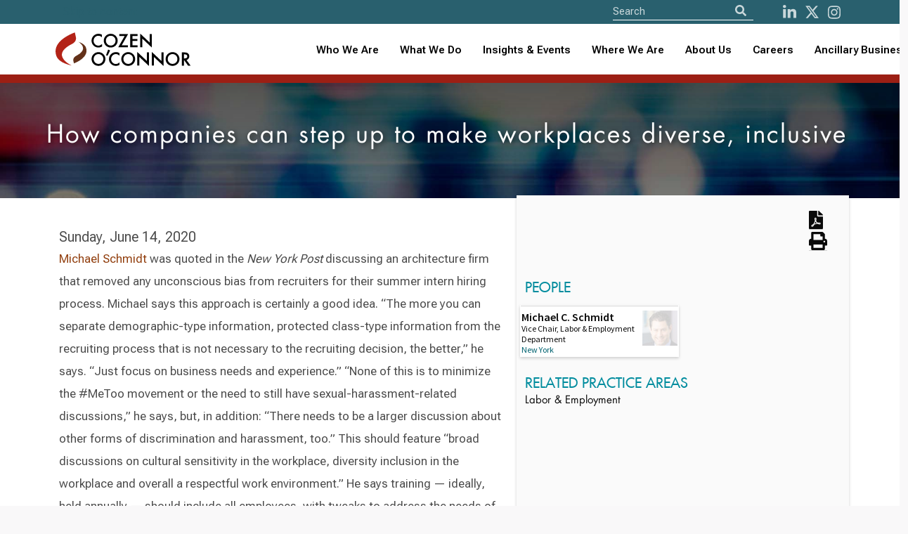

--- FILE ---
content_type: text/html; charset=utf-8
request_url: https://www.cozen.com/news-resources/news/2020/how-companies-can-step-up-to-make-workplaces-diverse-inclusive
body_size: 50079
content:

<!doctype html>
<!--[if lt IE 7]> <html class="no-js ie6 oldie" lang="en"> <![endif]-->
<!--[if IE 7]>
	<html class="no-js ie7 oldie" lang="en">
	<link rel="stylesheet" href="/Templates/styles/ie7.css">
<![endif]-->
<!--[if IE 8]>
	<html class="no-js ie8 oldie" lang="en">
	<link rel="stylesheet" href="/Templates/styles/ie8.css">
<![endif]-->

<!--[if gt IE 8]><!--> <html class="no-js" lang="en"> <!--<![endif]-->
<head id="ctl00_ctl00_Head1"><meta http-equiv="X-UA-Compatible" content="IE=edge" /><meta charset="utf-8" /><meta content="width=device-width, initial-scale=1.0, maximum-scale=6.0" name="viewport" /><link rel="shortcut icon" href="/Templates/images/favicon.ico" /><link rel="apple-touch-icon" href="/Templates/images/apple-touch-icon.png" /><link rel="manifest" href="/manifest.json" /><meta name="theme-color" content="#008c9e" />
    
    <script>
       //// console.log('start sw load');
       // if ('serviceWorker' in navigator) {
       //     navigator.serviceWorker.register('/service-worker.js')
       //         .then(() => console.log('CO Service Worker Installed'))
       //         .catch(err => console.error('Error sw', err));
       // }
        if ('serviceWorker' in navigator) {
            navigator.serviceWorker.getRegistrations().then(function(registrations) {
                for (let registration of registrations) {
                    registration.unregister();
                }
            });
        }
    </script>
	
	
    
    
    
    <link href="https://fonts.googleapis.com/css?family=Source+Sans+Pro:300,400,600,700" rel="stylesheet">

    <link href="/Templates/ssheets/mbundlev2?v=9RXJ-E_MaRiiDGFDlH9fIIz34AjWPOqrLsi-IEyM9dY1" rel="stylesheet"/>


 
<script src="https://cdnjs.cloudflare.com/ajax/libs/font-awesome/5.11.2/js/all.min.js" integrity="sha256-qM7QTJSlvtPSxVRjVWNM2OfTAz/3k5ovHOKmKXuYMO4=" crossorigin="anonymous"></script>

    
<script src="/js/pace.js"></script>
    
   
    <script src="/Templates/script/jsbundlev2?v=ZgVUc_EblCDwQAncVoIMxVJlC5yRow6whEwHzZOMs_81"></script>


  

    

	
    <script>
        function defer(method) {
            if (window.jQuery)
                method();
            else
                setTimeout(function () { defer(method) }, 50);
        }

    </script>
       
    
	
    <link href="https://fonts.googleapis.com/css?family=Source+Sans+Pro:300,400,600,700" rel="stylesheet" />
    <!--<link href="/Templates/ssheets/mbundlev2.css" rel="stylesheet" />-->
	<link href="/Templates/ssheets/jquery-ui.min.css" rel="stylesheet" /><link href="/Templates/ssheets/bulma.css" rel="stylesheet" /><link href="/Templates/ssheets/bulma-carousel.min.css" rel="stylesheet" /><link href="/Templates/ssheets/privacybanner.css" rel="stylesheet" /><link href="/Templates/ssheets/costyle.css?" rel="stylesheet" />

	<!-- New fonts 2023 -->
	<link rel="preconnect" href="https://fonts.googleapis.com" /><link rel="preconnect" href="https://fonts.gstatic.com" crossorigin="" /><link href="https://fonts.googleapis.com/css2?family=Roboto+Flex:opsz,wght@8..144,300;8..144,400;8..144,500;8..144,600;8..144,700&amp;display=swap" rel="stylesheet" />
       
	<!-- Slick slider 2023 -->
	<link rel="stylesheet" type="text/css" href="/slick/slick.css" /><link rel="stylesheet" type="text/css" href="/slick/slick-theme.css" />
	
	<!-- old font awesome -->
   <!-- <script src="https://cdnjs.cloudflare.com/ajax/libs/font-awesome/5.11.2/js/all.min.js" integrity="sha256-qM7QTJSlvtPSxVRjVWNM2OfTAz/3k5ovHOKmKXuYMO4=" crossorigin="anonymous"></script> -->
   
   <!-- 501Works Fontawesome 6 kit for Cozen 2023 -->
	<script src="https://kit.fontawesome.com/14ab1df7e6.js" crossorigin="anonymous"></script>

    <script src="/Templates/script/jsbundlev2.js"></script>

      
  
    
   
    
    
 


    
    
<meta name="keywords" content="cozen, o’connor" /><meta name="description" content="Michael Schmidt was quoted in the New York Post discussing an architecture firm that removed any unconscious bias from recruiters for their summer intern hiring process." /><meta property="twitter:card" content="summary_large_image" /><meta property="twitter:site" content="@cozen_oconnor" /><meta property="twitter:title" content="How companies can step up to make workplaces diverse, inclusive" /><meta property="twitter:description" content="Michael Schmidt was quoted in the New York Post discussing an architecture firm that removed any unconscious bias from recruiters for their summer intern hiring process." /><meta property="twitter:image" content="https://www.cozen.com/Templates/media/images/bios/140128Michael_Schmidt-6926.jpg" /><meta property="og:url" content="https://www.cozen.com/news-resources/news/2020/how-companies-can-step-up-to-make-workplaces-diverse-inclusive" /><meta property="og:title" content="How companies can step up to make workplaces diverse, inclusive" /><meta property="og:description" content="Michael Schmidt was quoted in the New York Post discussing an architecture firm that removed any unconscious bias from recruiters for their summer intern hiring process." /><meta property="og:type" content="article" /><meta property="og:image" content="https://www.cozen.com/Templates/media/images/bios/140128Michael_Schmidt-6926.jpg" /><title>
	Cozen O’Connor: How companies can step up to make workplaces diverse, inclusive
</title></head>

<body id="ctl00_ctl00_PageBody" class=" template-l3">
<!--<div style="position: fixed; top: 0; left: 50%; transform: translate(-50%, 0); width: 200px; background-color: rgba(253, 255, 87, 0.9); border: 1px solid #dd5; color: red; text-align: center; font-weight: bold; font-size: 16px; z-index: 9999; text-shadow: 0px 1px #500; font-family: Courier">TEST SITE</div>-->

    <form name="aspnetForm" method="post" action="./how-companies-can-step-up-to-make-workplaces-diverse-inclusive" id="aspnetForm" novalidate="">
<div>
<input type="hidden" name="__VIEWSTATE" id="__VIEWSTATE" value="64ktABvZ3tfbzmQo3kmdleGyUPqkzUL+eiFQkVZZxSvbbTG1Z3Zp0ZN95dTU5cfjMR6VxHeZMrRazqhYjX/bN0iax5rLeDo1ia5CyXoTxDnvVTG0Vwz5TWDpYUL031Za9x5n1g6RUqHIMouJrS1CxfUkm3AAKV9Ss743FDlpVg0jZtnjxwguekoV4o1D/FxIHe+eNN4oDnDnnPGBkP6+4ZL9cGkqIjqjEXI/xmvmhFriFxjeE8sJQOc1QZkX6IjN0oYtwbS8A8YwiD0yJaZf0klFwpRGNFWitJ5lm81p4FiziU2rGvktLCcNMLgCMB9Zs13UAxBbE+LdjqlhIuLp8eKwhlSOVdeBsX+4/iWYCeleaEu7CfuuTRP222rGabkMiDM47rkcCv2qyoGtxM6eu46a5OSfwkWkgPO/EO48KojmqnpxAnyrULHWW2Nd4Ux7vjuWZsaYZj2scj5CHuunQU+4wm41S1eT/eD25C8nTdq7kNVOepmb08FikwTue5T9uswu5IiDYMPIH1R1EDbaJlDvQELvextTTez0Pgd5bYE34fjpwLHDlWeKrgxYMWoOaP10kFEy3e1gMQsCGWSPT1WyoY40CGiClTWn5xfT6MoSRrATKHKq6M9z6qgt6g8QKro1Hp0j7/yGUxBSjRj62taZyq/5aBwVtgUAAvPRIQgLM5iE9OrwBc/6uEMdaaM6kX/4isElARoJcBJd5DVqLVYUGZzgx8udOjMIr1oJUCwQH1CzBoSNaOj0teC/nDtEzkXfOD33Fi3Di4aGIaHyz8eC76qlrQ1NML1tYDudrPDNbmTpUOKZE3SkGItF0mVO/TsHFnGDDZ/0eqw42dpYIAmv95/itgpkgHgzHJLKCfY85e48aeF9gPy5pfoZDxdRtftJBIK6usIblXLLzCJda+lT2uPXkdv93L5MgGBCxuClbV9TbT711Y/w+eFTg8LY9FR5CJtpH7hJkhEBZC1FXxul8Fk=" />
</div>


<script src="https://cdn.jsdelivr.net/npm/places.js@1.17.1" type="text/javascript"></script>
<script src="../../../js/cosubscribe.js" type="text/javascript"></script>
<div>

	<input type="hidden" name="__VIEWSTATEGENERATOR" id="__VIEWSTATEGENERATOR" value="B4450CC4" />
</div>

		<input type='hidden' name='PageMode' id='PageMode' value='Undefined'/><input type='hidden' name='NodeGuid' id='NodeGuid' value='0f9dabb0-683c-4c91-b6bf-24d53df47691'/><input type='hidden' name='PostingGuid' id='PostingGuid' value='3126b2e3-bdc5-41f0-8700-fbff37d1cf04'/><input type='hidden' name='IsDraft' id='IsDraft' value='False'/>
		
			

     <section class="is-medium has-background-white">
    <div class="hero-head">
      

         

<header>
		<nav id="shrinkNavbar" class="navbar cotopnav">
		
			<div id="shrinkTopNav" class="top-nav">
				<div class="container">
				
					<div class="skip-to-content-link"><a href="#content">Skip to content</a></div>

					<div class="navbar-item nav-search top-nav-search">
						<div id="navSearch" class="control has-icons-left search-field">
							<div style="display: flex;">
							<form>
								<input aria-label="Site Search" ID="txtSearch" type="text" placeholder="Search" class="input searchnav">
								
								<button id="btnSearch" type="button" class="icon is-medium is-left" aria-label="Search">
									<i id="shrinkFASearch" class="fa fa-search"></i>
								</button>
							</form>
							</div>

							<div class="nav-social">
								<a id="shrinkNavSocialL" href="http://www.linkedin.com/company/cozen-o%27connor" aria-label="LinkedIn"><i class="fab fa-linkedin-in" aria-hidden="true"></i></a>
								<a id="shrinkNavSocialT" href="https://twitter.com/cozen_oconnor" aria-label="Twitter"><i class="fa-brands fa-x-twitter" aria-hidden="true"></i></a>
								<a id="shrinkNavSocialI" href="https://www.instagram.com/cozenoconnor/" aria-label="instagram"><i class="fab fa-instagram" aria-hidden="true"></i></a>
								<!--<a id="shrinkNavSocialI" href="http://www.facebook.com/CozenOConnor" aria-label="Facebook"><i class="fab fa-facebook" aria-hidden="true"></i></a>-->
							</div>

						</div>
					</div>

				</div>
			</div>
			
			<div class="container">
				<div class="navbar-brand">
					<a class="navbar-item" href="/">
						<img id="shrinkLogo" class="logo lazy" src="/img/CozenOConnor-Logo-RGB-whitebg.svg" alt="Cozen O’Connor logo">
					</a>
					
					<button type="button" tabindex="0" class="navbar-burger burger" data-target="navbarMenu" aria-label="Toggle Navigation Menu">
						<span></span>
						<span></span>
						<span></span>
					</button>
					
				</div>
				<div id="navbarMenu" class="navbar-menu">

					<div class="navbar-end">
					
						<div class="tabs is-right">
						
							<div>
								<ul>
									<li><a id="shrinkNavWho" class="" href="/people">Who We Are</a></li>
									<li><a id="shrinkNavWhat" class="" href="/practices-industries">What We Do</a></li>
									
									<li role="combobox" aria-expanded="true" tabindex="0" id="shrinkNavNews" class="navbar-item has-dropdown is-hoverable">
										<a href="/news-resources" style="padding: 0 !important">Insights & Events</a>
										<div id="shrinkNavNewsDropdown" class="navbar-dropdown">
											<a role="link" tabindex="0" id="shrinkNavNewsA" class="navbar-item" href="/news-resources">News, Alerts &amp; Events</a>
											<a role="link" tabindex="0" id="shrinkNavBlogsA" class="navbar-item" href="/news-resources/blogs">Blogs &amp; Podcasts</a>
										</div>
									</li>
									
									<!-- Mobile accordion -->
									<li class="mobile-nav">
										<button type="button" class="accordion">Insights & Events</button>
										<div class="panel">
											<a class="navbar-item" href="/news-resources">News, Alerts &amp; Events</a>
											<a class="navbar-item" href="/news-resources/blogs">Blogs &amp; Podcasts</a>
										</div>
									</li>
									<!-- End mobile accordion -->
									
									<li role="combobox" aria-expanded="true" tabindex="0" id="shrinkNavWhere" class="navbar-item has-dropdown is-hoverable">
										<a href="/offices" style="padding: 0 !important">Where We Are</a>
										<div id="shrinkNavWhereDropdown" class="navbar-dropdown">
											<a role="link" tabindex="0" id="shrinkNavUnitedA" class="navbar-item" href="/contact?r=usa">United States</a>
											<a role="link" tabindex="0" id="shrinkNavCanadaA" class="navbar-item" href="/contact?r=ca">Canada</a>
											<a role="link" tabindex="0" id="shrinkNavUKA" class="navbar-item" href="/contact?r=uk">United Kingdom</a>
										</div>
									</li>
									
									<!-- Mobile accordion -->
									<li class="mobile-nav">
										<button type="button" class="accordion">Where We Are</button>
										<div class="panel">
											<a class="navbar-item" href="/contact?r=usa">United States</a>
											<a class="navbar-item" href="/contact?r=ca">Canada</a>
											<a class="navbar-item" href="/contact?r=uk">United Kingdom</a>
										</div>
									</li>
									<!-- End mobile accordion -->
									
									<li role="combobox" aria-expanded="true" tabindex="0" id="shrinkNavAbout" class="navbar-item has-dropdown is-hoverable">
										<a href="/about" style="padding: 0 !important">About Us</a>
										<div id="shrinkNavAboutDropdown" class="navbar-dropdown">
											<a role="link" tabindex="0" id="shrinkNavAboutA" class="navbar-item" href="/about">About</a>
											<a role="link" tabindex="0" id="shrinkNavAlumniA" class="navbar-item" href="/alumni">Alumni</a>
											<a role="link" tabindex="0" id="shrinkNavAboutA" class="navbar-item" href="/about/firm-founders">Firm Founders</a>
											<a role="link" tabindex="0" id="shrinkNavDEIA" class="navbar-item" href="/about/firm-culture" style="text-transform: none">Firm Culture</a>
											<a role="link" tabindex="0" id="shrinkNavWomensA" class="navbar-item" href="/about/diversity/womens-initiative">Women’s Initiative</a>
										</div>
									</li>
									
									<!-- Mobile accordion -->
									<li class="mobile-nav">
										<button type="button" class="accordion">About Us</button>
										<div class="panel">
											<a class="navbar-item" href="/about">About</a>
											<a class="navbar-item" href="/alumni">Alumni</a>
											<a class="navbar-item" href="/about/firm-founders">Firm Founders</a>
											<a class="navbar-item" href="/about/firm-culture">Firm Culture</a>
											<a class="navbar-item" href="/about/diversity/womens-initiative">Women’s Initiative</a>
										</div>
									</li>
									<!-- End mobile accordion -->
									
									<li><a id="shrinkNavCareers" class="" href="/careers">Careers</a></li>
									
									<li role="combobox" aria-expanded="true" tabindex="0" id="shrinkNavAncillary" class="navbar-item has-dropdown is-hoverable navbar-last">
										<a href="/ancillary-businesses" style="padding: 0 !important">Ancillary Businesses</a>
										<div id="shrinkNavAncillaryDropdown" class="navbar-dropdown">
											<a role="link" tabindex="0" id="shrinkNavAncillaryA" class="navbar-item" href="/ancillary-businesses">All Ancillary Businesses</a>
											<a role="link" tabindex="0" id="shrinkNavCozenA" class="navbar-item" href="https://www.copublicstrategies.com/">Cozen O’Connor Public Strategies</a>
											<a role="link" tabindex="0" id="shrinkNavMargolisA" class="navbar-item" href="https://www.healyplus.com/">The Healy+ Group</a>
											<a role="link" tabindex="0" id="shrinkNavCOSECUREA" class="navbar-item" href="https://cosecure.com/">COSECURE</a>
											<a role="link" tabindex="0" id="shrinkNavHomeBaseA" class="navbar-item" href="https://homebasefamilyoffice.com/">HomeBase, The Family Office at Cozen O’Connor</a>
											<a role="link" tabindex="0" id="shrinkNavNationalA" class="navbar-item" href="https://www.nationalsubrogation.com/">National Subrogation Services</a>
											<a role="link" tabindex="0" id="shrinkNavCODISCOVRA" class="navbar-item" href="https://codiscovr.com/">CODISCOVR</a>
											<a role="link" tabindex="0" id="shrinkNavConnectBridge" class="navbar-item" href="https://www.connectbridge.com/">ConnectBridge</a>
											<a role="link" tabindex="0" id="shrinkNavConnectBridge" class="navbar-item" href="https://www.mb-lawllc.com/">MB Law</a>
										</div>
									</li>
									
									<!-- Mobile accordion -->
									<li class="mobile-nav">
										<button type="button" class="accordion">Ancillary Businesses</button>
										<div class="panel">
											<a class="navbar-item" href="/ancillary-businesses">All Ancillary Businesses</a>
											<a class="navbar-item" href="https://www.copublicstrategies.com/">Cozen O’Connor Public Strategies</a>
											<a class="navbar-item" href="https://www.healyplus.com/">The Healy+ Group</a>
											<a class="navbar-item" href="https://cosecure.com/">COSECURE</a>
											<a class="navbar-item" href="https://homebasefamilyoffice.com/">HomeBase, The Family Office at Cozen O’Connor</a>
											<a class="navbar-item" href="https://www.nationalsubrogation.com/">National Subrogation Services</a>
											<a class="navbar-item" href="https://codiscovr.com/">CODISCOVR</a>
											<a class="navbar-item" href="https://www.connectbridge.com/">ConnectBridge</a>
										</div>
									</li>
									<!-- End mobile accordion -->
								</ul>

							</div>

						</div>
					</div>
				</div>
			</div>
		</nav>
	</header>
    </div>

          
    


    <div id='TrackingTags' class=' assetWrapper TextAsset' ></div>
    <div id="headerHero" style="display: none;">
        <div id="heroLeft">
            <div id='PagePhoto' class=' assetWrapper ImageAsset' >
                    
                    
                        <img src='/templates/images/seattle.jpg' alt='How companies can step up to make workplaces diverse, inclusive' style='border-width:0px;'>
                    

                    
                    
                        <p class='caption'></p>
                    
                </div>
        </div>
        <div id="heroRight" style="height: 220px;">
            
       

                    
        </div>
     
    </div>

    
<input name="__RequestVerificationToken" type="hidden" value="KVkCYvDxstQErxD4FnyNlu7Gav17-7LAYAjBjtg7wUrxewk8CZBOjHoySJcpXF2y8fvOM09Id20TbHPpUA7tgFdVzsc1" />
       <section class="czpage">
        <div class="columns is-multiline">

            <div class="column is-full-fullhd is-full-mobile is-12 czpghead balance-text has-text-centered lazy"  data-loader="coNewsFeature" data-src="/img/practice/labor-employment.jpg">
                <h1 class="rellax czheadersize" data-rellax-speed="-3">How companies can step up to make workplaces diverse, inclusive</h1>
            </div>
        </div>
    </section>
     <section class="czpage has-background-grey-dark is-hidden">
        <div class="columns" data-rellax-speed="-1" data-loader="coBioHero">
            <div class="column is-5 is-paddingless">
                <img class="image" src="/templates/images/seattle.jpg" data-rellax-speed="5" alt="" />
            </div>
           
            <div class="column is-6 czbio ">
                <div class="bioinfo">
                <h1 itemprop="name">How companies can step up to make workplaces diverse, inclusive</h1>
                
             <div class="columns">
              
                    
                    </div>
               
               
                    </div>
            </div>
             <div class="column is-1 czbio has-text-right"> 
                 

<div id="l3tools">
    
    <a title="Download PDF" href="/data/pdf.ashx?t=l3&n=0f9dabb0-683c-4c91-b6bf-24d53df47691" class="" aria-label="PDF version of this page">  <i class="fa fa-file-pdf  fa-2x" aria-hidden="true"></i></a>

   <!--<a class="email" title="email" id="modal_openx" onclick="return openModal();"><i class="fas fa-envelope fa-2x"></i></a>-->
    <!--<a id="ctl00_ctl00_MainContentPlaceHolder_MainContent_PageTools2_lnkWindowPrint" class="print"><i class="fas fa-print fa-2x toolbox" aria-hidden="true"></i></a>-->
	<a href="javascript:window.print()" aria-label="Print this page"><i class="fas fa-print fa-2x toolbox" aria-hidden="true"></i></asp:HyperLink>
</div>
<div class="clear"></div>


                 </div>
        </div>
    </section>

     <section class="container czsectionpad czpage">
     <nav class="floating-menu"	aria-label="Practice Details">
         <h3 class="is-hidden">How companies can step up to make workplaces diverse, inclusive</h3>
         <a href="#tab1Body"><i class="far fa-arrow-alt-circle-right"></i>Overview</a>
         
			<a href="#sectionPeople"><i class="far fa-arrow-alt-circle-right"></i>People</a>
		 
     </nav>
        <div class="columns is-multiline">
             <div class="column is-7 czbio" >
                 
                <div id="tab1Body" class="tabBody">
                    
                        <p class="is-bold is-size-5">Sunday, June 14, 2020</p>
                    
                    <div id='MainContent' class='content assetWrapper TextAsset' ><p>
	<a href="https://www.cozen.com/people/bios/schmidt-michael">Michael Schmidt</a> was quoted in the <em>New York Post</em> discussing an architecture firm that removed any unconscious bias from recruiters for their summer intern hiring process. Michael&nbsp;says this approach is certainly a good idea. &ldquo;The more you can separate demographic-type information, protected class-type information from the recruiting process that is not necessary to the recruiting decision, the better,&rdquo; he says. &ldquo;Just focus on business needs and experience.&rdquo;&nbsp;&ldquo;None of this is to minimize the #MeToo movement or the need to still have sexual-harassment-related discussions,&rdquo; he says, but, in addition: &ldquo;There needs to be a larger discussion about other forms of discrimination and harassment, too.&rdquo;&nbsp;This should feature &ldquo;broad discussions on cultural sensitivity in the workplace, diversity inclusion in the workplace and overall a respectful work environment.&rdquo; He&nbsp;says training &mdash; ideally, held annually &mdash; should include all employees, with tweaks to address the needs of managers and supervisors. He also recommends boosting communications by hosting town halls and multi-demographic committees because, &ldquo;so much of this is listening and learning.&rdquo;</p>
<p>
	To read more of this article, <a href="https://nypost.com/2020/06/14/how-companies-can-step-up-to-make-workplaces-diverse-inclusive/">click here.</a></p>
<p>
	&nbsp;</p>
</div>
					
					<!-- 20230802 -->
					<div>
					
					
					<div id="quoteContent" style="display: none; margin-top: 10px; color: #2a606d; margin-bottom: 10px; background-color: #cedfe4; border-radius: 4px; padding: 10px 15px;; font-size: 110%; font-weight: bold">
					<div style="float: left; position: absolute; font-size: 40px; padding-right: 10px; "><i class="fa-regular fa-message-quote"></i></div>
					<div id="quoteTxt" style="margin-left: 50px;"><div id='QuoteContent' class=' assetWrapper TextAsset' ></div></div>
					<div style="font-size: 90%; font-weight: 600; text-align: right"><div id='QuoteSource' class=' assetWrapper TextAsset' ></div></div>
					</div>
					<script>
					$(function() {
						if ($('#quoteTxt').text().length > 0) {
							$('#quoteContent').show();
						}
					});
					</script>
					
					
					
					<div id="awardContent" style="display: none; margin-top: 10px; color: #2a606d; margin-bottom: 10px; background-color: #cedfe4; border-radius: 4px; padding: 10px 15px;; font-size: 110%; font-weight: bold">
					<div style="float: left; position: absolute; font-size: 40px; padding-right: 10px; "><i class="fa-regular fa-medal"></i></div>
					<div id="awardTxt" style="margin-left: 50px;"><div id='AwardContent' class=' assetWrapper TextAsset' ></div></div>
					<div style="font-size: 90%; font-weight: 600; text-align: right"><div id='AwardSource' class=' assetWrapper TextAsset' ></div></div>
					</div>
					<script>
					$(function() {
						if ($('#awardTxt').text().length > 0) {
							$('#awardContent').show();
						}
					});
					</script>
					</div>
					<!-- 20230802 -->
					
                    <a target="_blank" href="https://www.linkedin.com/shareArticle?mini=true&url=http://www.cozen.com/news-resources/news/2020/how-companies-can-step-up-to-make-workplaces-diverse-inclusive"><img class="liShare" src="/templates/images/social/linkedin-share.gif" alt="Share on LinkedIn" /></a>
          

            <a href="https://twitter.com/share" class="twitter-share-button" data-count="none" data-text="How companies can step up to make workplaces diverse, inclusive" data-url="http://www.cozen.com/news-resources/news/2020/how-companies-can-step-up-to-make-workplaces-diverse-inclusive" data-via="cozen_oconnor" data-lang="en">Tweet</a>
<script>!function (d, s, id) { var js, fjs = d.getElementsByTagName(s)[0]; if (!d.getElementById(id)) { js = d.createElement(s); js.id = id; js.src = "https://platform.twitter.com/widgets.js"; fjs.parentNode.insertBefore(js, fjs); } }(document, "script", "twitter-wjs");</script>


                </div>
				<span id="expTest" style="float: right; padding-left: 10px; color: #fff; cursor: pointer">test</span>
				<input type="hidden" id="cmsPageGuid" value="0f9dabb0-683c-4c91-b6bf-24d53df47691" />
				<script src="/foundationExpData/loadExp2.js?t=639041948163740928"></script>
                 

                 <div id="recentRelatedNews">
                    
                </div>
                 </div>

             <div class="column is-5 has-background-white-bis biosidebar rellax" data-rellax-speed="5">

                   
 <div class="columns">

     <div class="column is-10">
	 
		 
                   <div class="columns is-multiline">
              
                    
                    </div>


     </div>
      <div class="column is-2">
                 

<div id="l3tools">
    
    <a title="Download PDF" href="/data/pdf.ashx?t=l3&n=0f9dabb0-683c-4c91-b6bf-24d53df47691" class="" aria-label="PDF version of this page">  <i class="fa fa-file-pdf  fa-2x" aria-hidden="true"></i></a>

   <!--<a class="email" title="email" id="modal_openx" onclick="return openModal();"><i class="fas fa-envelope fa-2x"></i></a>-->
    <!--<a id="ctl00_ctl00_MainContentPlaceHolder_MainContent_PageTools1_lnkWindowPrint" class="print"><i class="fas fa-print fa-2x toolbox" aria-hidden="true"></i></a>-->
	<a href="javascript:window.print()" aria-label="Print this page"><i class="fas fa-print fa-2x toolbox" aria-hidden="true"></i></asp:HyperLink>
</div>
<div class="clear"></div>


            </div>
     </div>
                 
                 
<h3 class="sideparpplheader jumpLinkAdjust" id="sectionPeople">
                   People
                </h3>
                   
                             <div class="tile is-ancestor czpagepeople">
                        
                         <div class="tile is-6 tbPerson"> 
                             <div class="card"> <div class="card-content"> 
                                    <div class="media"> <div class="media-content">
                                       <a href="/people/bios/schmidt-michael"> <img class="lazy" data-src="/Templates/media/images/bios/thumbs/140128Michael_Schmidt-6926.jpg" alt="Michael C. Schmidt">
                                        <p class="title is-6">Michael C. Schmidt</p>
                                        <p class="subtitle is-7">Vice Chair, Labor & Employment Department<br /><span class="highlight is-bold">New York</span> 
                                            
                                        </p> </a>

   

                                                        </div> </div> </div> 
                               


                                                           </div> 
                            
                             </div>

                
                               
                        
                          </div>
                        
                 
                     

 <div style="margin-bottom: 10px;">
                 

                        <h3></h3>

                    
                    <div id='AwardsRelated' class=' assetWrapper RelatedContentAsset' ></div>

                    
</div>

                   

                
                <h3>
                    <div id='RightColumnHeader' class=' assetWrapper TextAsset' >Related Practice Areas</div>
                </h3>
                
                <div id='RelatedPractices' class=' assetWrapper RelatedContentAsset' ><dl class='spotlightList'><dd class='first'>
<p class='summary'><a href='/practices/labor-employment' target='_self'> Labor & Employment  </a> </p>
</dd>
</dl></div>
 
                <div id='RightNavContent' class=' assetWrapper TextAsset' ></div>

                
                <!--
                
                <div id='RightColumnRelated' class=' assetWrapper RelatedContentAsset' ><dl class='spotlightList'></dl></div>
                -->

                
                
                <div id='RelatedBlogs' class='h4sidebar assetWrapper RelatedContentAsset' ><dl class='spotlightList'></dl></div>

                
 

  <style>
                     #coSideSubscribe {
                         background: #fff;
                         padding: 20px;
                         border: 1px solid lightgray;
                         margin: 20px 0;
                         background-color: #007A8A;
                         position: sticky;
                         top: 200px;
                         display: none;
                     }
 #coSideSubscribe .cosshead {
 
     font-size: 22px;
 } 
                     #coSideSubscribe strong {
                         color: white;
                     }
 #coSideSubscribe input {
     background-color: white;
 }
                     #coSideSubscribe .button {
                         border: 2px solid white;
                         color: white!important;
                         font-size: 20px!important;
                     }
                     #coSideSubscribe .cossfooter {
                         padding: 10px;
                         font-size: 14px;
                     }

                     .control-cname { display: none;}

                     #coSideSubscribe .inputmsg {
                         text-align: center;
                         color: white!important;
                         margin-top: -11px;
                         font-size: 19px;
                     }

                    #coSideSubscribe .cossnote {
                        line-height: 12px;
                        color: #ffffff85!important;
                        margin: 20px;
                    }

                 </style>
                 <script src="https://cdn.jsdelivr.net/npm/places.js@1.17.1"></script>
             
                 <div id="coSideSubscribe" >
                     <div class="columns is-multiline is-centered">
                         <div class="column is-full has-text-centered">
                             
                             <div class="cosshead has-text-white hidden cossthanks" >
                                 Thanks for signing up to get the latest news delivered straight to your inbox.<br/><br/>
                                 Be sure to check your inbox to confirm your subscription.
                             </div>
                             

                     <div class="cosshead has-text-white cossform">
                         Keep up-to-date with the latest <strong class="sspractxt"></strong> news from Cozen&nbsp;O'Connor
                     </div>

                        </div>
                         <div class="column is-full has-text-centered cossform">
                         
                         <div class="field">
                             <div class="control">
                                 <input  id="coSideSubscribeEmail"class="input is-medium" type="text" title="Email Address" placeholder="What's your email?" name="cossemail">
                             </div>
                         </div>
                           <div class="field">
                             <div class="control">
                                 <input type="search" id="coSideSubscribeLok" autocomplete="nope"
                                        autocorrect="off"
                                        autocapitalize="none"
                                        spellcheck="false" class="input is-medium" placeholder="Where do you live?" />
                                 <p class="inputmsg">Enter your City or Zip.</p>
                                 <p class="hidden">Selected: <strong id="address-value">none</strong></p>
                             </div>
                               
                              
                         </div>
                             
                             <div class="control-cname">
                                 Probably shouldn't change this:
                                 <input type="text" name="contactname" id="contactname" value="" />
                             </div>
                             <div class="control-email">
                                 I wouldn't adjust this:
                                 <input type="text" name="email" id="email" value="co@cozen.com" />
                             </div>

                     <button class="button is-small" id="cossSideSubmit" title="Opens in a new window">Sign me up</button>
                     
                     <div class="cossfooter has-text-white">
                         Sign up to receive alerts, publications, and event / webinar invites.
                         <p class="cossnote">
                             <small>By submitting your contact information, you are giving Cozen O'Connor consent to contact you via email.</small>
                         </p>
                     </div>
                         </div>
                         </div>
                 </div>
                

               
                 </div>

           
            </div>
         </section>

    <div class="container L3 is-hidden" >
        <div id="innerWrap">
            <aside id="columnLeft">
                  <div id="leftMenu">
                <ul>

                    <li><a id="a1" class="scroll" href="#tab1Body">
                        <div id='Tab1Heading' class=' assetWrapper TextAsset' >OVERVIEW</div>
                    </a></li>

                    
                    <li><a id="a3" class="scroll" href="#tab3Body">
                        <div id='Tab3Heading' class=' assetWrapper TextAsset' >PEOPLE</div>
                    </a></li>
                    
                </ul>
                      </div>
                <div id='LeftNav' class='leftNav assetWrapper SitemapAsset' ><ul></ul>
</div>

                
                <div id='FeaturedContentRightNav' class=' assetWrapper TextAsset' ></div>
                <div id='FormTracking' class=' assetWrapper TextAsset' ></div>
                <div id='ConfirmTracking' class=' assetWrapper TextAsset' ></div>
            </aside>
            <aside id="columnMain">
                <h1>How companies can step up to make workplaces diverse, inclusive</h1>
                
            </aside>
            <aside id="columnRight">
             

            </aside>

            <div class="clear"></div>
        </div>
    </div>
    
    <script type="text/javascript">

        defer(function () {
          
      

        var learnsource = 'Popup';

        $(document).ready(function () {


            
            // $("#learndialog").hide();
          
            


            $("a[href^=http]").each(function () {
                if (this.href.indexOf(location.hostname) == -1) {
                    $(this).attr({
                        target: "_blank",
                        title: "Opens in a new window"
                    });
                }
            });
			
			// 202311: copied/adapted from L3-Subro.aspx
			expandElements('#tab5Body .newsResult', '#tab5Body', 'Events', 3);
            expandElements('#tab4Body .newsResult', '#tab4Body', 'Publications', 8);
            expandElements('#tab6Body .newsResult', '#tab6Body', 'News', 8);

        });

        function sendLearnForm() {
            console.log('send');
             ga('send', 'event', 'Website Form Lead', 'Form Submitted', learnsource + ' on How companies can step up to make workplaces diverse, inclusive Page');
            $.ajax({
                type: 'POST', url: '/forms/submit.ashx', data: $('#learndialog hidden, #learndialog input').serialize(), success: function (response) {
                    console.log(response);
                    closeLearn(true)
                    setCookie("learn-how-companies-can-step-up-to-make-workplaces-diverse-inclusive", "sent", 7);
                        // $("#learndialog").dialog("close");
                        //$("#learnmorewrap").hide();
                    }
                });

        }

        function closeLearn(s) {
            learnsource = 'Sidebar';
            $("#learndialog").dialog('close');
            
            $("#learnmorewrap").empty();
            $("#formtrack").empty();
            $("#learnmorewrap").show();
            $("#learnmorewrap").append($("#learndialog").html());
            $(".learnsubmit").click(sendLearnForm);
            $(this).remove();

            if (s) {
                setCookie("learn-how-companies-can-step-up-to-make-workplaces-diverse-inclusive", "sent", 3);
                
                $("#learnmorethanks").dialog({
                    modal: true,
                    open: function (event, ui) {

                        setTimeout("$('#learnmorethanks').dialog('close')", 7000);

                    }
                });

            }
        }

        });

    </script>
    
	
	<style>#accord1b { display: none }
	.accordOpen, .accordClose { padding-left: 8px; }
	.accordLink { cursor: pointer; transition: none !important; font-size: 25px !important }
	.accordions > div { display: none }
	.accordions .accordOpen, .accordions .accordClose { display: inline }
	</style>
	<script>
	$(function() {
	$('.accordions h4').each(function(i, obj) {
		$(obj).addClass('accordLink');
		$(obj).css('transition', 'none !important');
		var accordContent = $(obj).next('div');
		$(accordContent).addClass('accordionContent');
		$(obj).append('<div class="accordOpen" style="display: inline"><i class="fas fa-plus-square"></i></div>');
		$(obj).append('<div class="accordClose" style="display: none"><i class="fas fa-minus-square"></i></div>');
	});
	$('.accordLink').click(function() {
		var accordContent = $(this).next('div.accordionContent');
		accordContent.slideToggle();
		$(this).find('.accordClose').toggle();
		$(this).find('.accordOpen').toggle();
	});
	});
	</script>

 
</section>
    
  

     

<footer class="footer"  role="contentinfo">
    <div class="container">
	
		<div class="columns">
		
			<div class="column is-full">
	
				<div class="footer-content">
					<div>
						<img src="/img/CozenOConnor-Logo-RGB_Reverse.svg" alt="Cozen O'Connor">
					</div>
					
					<div>
						<h2>Learn More</h2>
						<ul>
							<li><a href="/events/cle-programs">CLE Programs</a></li>
							<li><a href="/news-resources/subscribe-to-publication-alerts">Subscribe To Publications</a></li>
							<li><a href="/contact">Contact</a></li>
						</ul>
					</div>

				</div>
		
				<div class="footer-links">
					
					<ul>
						<li>
							<a href="/privacy-policy">Privacy Policy</a>
							<span>&nbsp;&nbsp;&nbsp;&nbsp;|&nbsp;&nbsp;&nbsp;&nbsp;</span>
						</li>
						<li>
							<a href="/disclaimer">Disclaimer</a>
							<span>&nbsp;&nbsp;&nbsp;&nbsp;|&nbsp;&nbsp;&nbsp;&nbsp;</span>
						</li>
						<li>
							<a href="/attorney-advertising">Attorney Advertising</a>
						</li>
					</ul>
					
					
				</div>
		
			</div>
		</div>
		
	</div>
		
		
    
	
</footer>
<script src="/js/cozen.js?20250521"></script>

<!-- Homepage redesign javascript 2023 -->
<script src="/js/js2023.js"></script>


    <div id="modal_wrapper" class="modal">
        <div id="modal_window">

            <div style="text-align: right;"><a id="modal_close" onclick="return closeModal();" >close <b>X</b></a></div>

            <p>Share this page:</p>

            <div id="modal_feedback">
               
               
             
                <p><a id="sharePage" onclick="return shareviaemail();">Share</a></p>
            </div>
        </div>
    </div>
    
    <div id="shareviaemail" class="modal">
        <div class="modal-background"></div>
        <div class="modal-card">
            <header class="modal-card-head">
                <p class="modal-card-title">Share this page</p>
                <a class="button delete" onclick="return closeModal();" aria-label="close"></a>
            </header>
            <section class="modal-card-body">
                <input type="hidden" name="action" value="sharepage" />
                <input type="hidden" name="type" value="pagetools" />
                <input type="hidden" id="pageurl" name="pageurl" value="" />

                <div class="field">
                    <label class="label">To Email Address*</label>
                    <div class="control has-icons-left has-icons-right">
                        <input type="email" placeholder="Email input" id="txtemail" name="txtemail" value="">
                       
                     
                    </div>
                    
                </div>
                
                <div class="field">
                    <label class="label">From Email Address*</label>
                    <div class="control has-icons-left has-icons-right">
                        <input type="email" placeholder="Email input" id="txtfromemail" name="txtfromemail"  value="">
                       
                     
                    </div>
                    
                </div>
                
                <div class="field">
                    <label class="label">Subject</label>
                    <div class="control">
                        <input class="input" type="text" name="txtsubject" id="txtsubject">
                    </div>
                </div>
                
                <div class="field">
                    <label class="label">Message</label>
                    <div class="control">
                        <textarea class="textarea" name="txtmsg" id="txtmsg" ></textarea>
                    </div>
                </div>
                

            </section>
            <footer class="modal-card-foot">
                <a onclick="return shareviaemail();" class="button is-success">Share</a>
                <a  onclick="return closeModal();" class="button">Cancel</a>
            </footer>
        </div>
    </div>



 


		
    

<script type="text/javascript">
//<![CDATA[
 defer(function () { $(document).ready(function () {loadPublications(); }); });//]]>
</script>
</form>

    
    

    
    
   


     <style>
  .ui-autocomplete {
    /*max-height: 300px;
    overflow-y: auto;
 
    overflow-x: hidden;*/
  }


  * html .ui-autocomplete {
    /*height: 300px;*/
  }

  .ui-autocomplete-loading{background:url('/templates/images/logo_loop.gif') no-repeat right center !important;
        }
  
  </style>
   
   <script type='text/javascript'>
window.__lo_site_id = 90776;

	(function() {
		var wa = document.createElement('script'); wa.type = 'text/javascript'; wa.async = true;
		wa.src = 'https://d10lpsik1i8c69.cloudfront.net/w.js';
		var s = document.getElementsByTagName('script')[0]; s.parentNode.insertBefore(wa, s);
	  })();
	</script>

    
  
   
           <script async src="https://www.googletagmanager.com/gtag/js?id=UA-947419-1"></script>
        <script>
            window.dataLayer = window.dataLayer || [];
            function gtag(){dataLayer.push(arguments);}
            gtag('js', new Date());

            gtag('config', 'UA-947419-1');
            gtag('config', 'AW-986996778');
        </script>
   <script>
            function gtag_report_CallConversion(url) {
                var callback = function () {
                    if (typeof(url) != 'undefined') {
                        window.location = url;
                    }
                };
                gtag('event', 'conversion', {
                    'send_to': 'AW-986996778/Nb36CLKj2JoBEKrA0dYD',
                    'event_callback': callback
                });
                return true;
            }

  function gtag_report_EmailConversion(url) {
                var callback = function () {
                    if (typeof(url) != 'undefined') {
                        window.location = url;
                    }
                };
                gtag('event', 'conversion', {
                    'send_to': 'AW-986996778/2ln-CPLK2p0BEKrA0dYD',
                    'event_callback': callback
                });
                return true;
            }
        </script>

       <!-- Google tag (gtag.js) -->
		<script async src="https://www.googletagmanager.com/gtag/js?id=G-P6D0C6C7CW"></script>
		<script>
		  window.dataLayer = window.dataLayer || [];
		  function gtag(){dataLayer.push(arguments);}
		  gtag('js', new Date());

		  gtag('config', 'G-P6D0C6C7CW');
		</script>

    
     <script>

         $(".scroll").click(function (event) {
             event.preventDefault();

             var dest = 0;
             if ($(this.hash).offset().top > $(document).height() - $(window).height()) {
                 dest = $(document).height() - $(window).height();
             } else {
                 dest = $(this.hash).offset().top;
             }
             $('html,body').animate({ scrollTop: dest }, 500, 'swing');
         });
           
         $(document).ready(function () {
              ScrollReveal().destroy();
             var offset = $('#leftMenu').offset();
             $(window).scroll(function () {
                 var scrollTop = $(window).scrollTop();
                 if (offset.top < scrollTop) {
                     $('#leftMenu').addClass('fixed');
                 } else {
                     $('#leftMenu').removeClass('fixed');
                 }
             });

            

         });
        

         $(document).ready(function () {

             //blog posts
             //$(".blogPub").append('<span>Blog&nbsp;Post</span>');


           


         });



         function isElementInViewport(el) {

             if (typeof jQuery === "function" && el instanceof jQuery) {
                 el = el[0];
             }

             var rect = el.getBoundingClientRect();

             return (
                 rect.top >= 0 &&
                 rect.left >= 0 &&
                 rect.bottom <= (window.innerHeight || document.documentElement.clientHeight) &&
                 rect.right <= (window.innerWidth || document.documentElement.clientWidth)
             );
         }

         var relloaded = false;
var loadingId = '';

         //recentRelatedNews
         var lastnewsID = '0f9dabb0-683c-4c91-b6bf-24d53df47691';
         var newsCount = 0;
         console.log(lastnewsID);

         function loadReleatedPubs() {


             console.log('loading news');
             relloaded = true;

             if (loadingId != lastnewsID && newsCount < 3) {

                 loadingId = lastnewsID;
                 $.get("/data/relatednews.ashx?r=" + lastnewsID, function (data) {

                     var r = 0;

                  
                     if (!jQuery.isEmptyObject(data)) {
                         $("#recentRelatedNews").append('<div class="relNews"><h4>More In Cozen O`Connor News</h4><h2>' + data.Title + '</h2><h3>' + data.Date + '</h3><div>' + data.Content + '</div></div>');
                         lastnewsID = data.ID;
                         loadingId = '';
                         newsCount++;

                     }

                   

                 });

             } else { console.log('dupe');}

         }

         function loadPublications(node) {

             if (isElementInViewport($(".footer"))) {
                 loadReleatedPubs(node);
             }

             window.onscroll = function (ev) {
                 if ((window.innerHeight + window.scrollY) >= document.body.offsetHeight) {

                   //  if (!relloaded) {

                         loadReleatedPubs(node);

                     //}
                 }
             };

         }
  </script>
    <style>
         .fixed {
            position: fixed;
            top: 20px;
            width: 188px;
        }

        .exp a {
            border: none;
            background: gray;
            padding: 4px 10px;
            width: 110px;
            height: 25px;
            margin-bottom: 20px;
            text-align: center;
            color: #fff;
            font-size: 14px;
        }

        .expless a {
            border: none;
            background: gray;
            padding: 4px 10px;
            width: 110px;
            height: 25px;
            margin-bottom: 20px;
            text-align: center;
            color: #fff;
            font-size: 14px;
        }

        .tabBody {
            clear: both;
        }

        #columnMain h2 {
            margin-top: 20px;
            border-bottom: solid gray 3px;
        }

        #ExperienceItems p {
            float: left;
        }

        </style>


   




    </body>
</html>



--- FILE ---
content_type: text/css
request_url: https://www.cozen.com/Templates/ssheets/bulma.css
body_size: 21758
content:
@-webkit-keyframes spinAround {
  from{-webkit-transform:rotate(0deg);transform:rotate(0deg)}
  to{-webkit-transform:rotate(359deg);transform:rotate(359deg)}
}
@keyframes spinAround {
  from{-webkit-transform:rotate(0deg);transform:rotate(0deg)}
  to{-webkit-transform:rotate(359deg);transform:rotate(359deg)}
}
.delete,.modal-close,.is-unselectable,.button,.file,.breadcrumb,.pagination-previous,.pagination-next,.pagination-link,.pagination-ellipsis,.tabs{-webkit-touch-callout:none;-webkit-user-select:none;-moz-user-select:none;-ms-user-select:none;user-select:none}
.select:not(.is-multiple):not(.is-loading)::after,.navbar-link::after{border:3px solid transparent;border-radius:2px;border-right:0;border-top:0;content:" ";display:block;height:.625em;margin-top:-.4375em;pointer-events:none;position:absolute;top:50%;-webkit-transform:rotate(-45deg);transform:rotate(-45deg);-webkit-transform-origin:center;transform-origin:center;width:.625em}
.box:not(:last-child),.content:not(:last-child),.notification:not(:last-child),.progress:not(:last-child),.table:not(:last-child),.table-container:not(:last-child),.title:not(:last-child),.subtitle:not(:last-child),.block:not(:last-child),.highlight:not(:last-child),.breadcrumb:not(:last-child),.level:not(:last-child),.message:not(:last-child),.tabs:not(:last-child){margin-bottom:1.5rem}
.delete,.modal-close{-moz-appearance:none;-webkit-appearance:none;background-color:rgba(10,10,10,0.2);border:none;border-radius:290486px;cursor:pointer;display:inline-block;flex-grow:0;flex-shrink:0;font-size:0;height:20px;max-height:20px;max-width:20px;min-height:20px;min-width:20px;outline:none;position:relative;vertical-align:top;width:20px}
.delete::before,.modal-close::before,.delete::after,.modal-close::after{background-color:#fff;content:"";display:block;left:50%;position:absolute;top:50%;-webkit-transform:translateX(-50%) translateY(-50%) rotate(45deg);transform:translateX(-50%) translateY(-50%) rotate(45deg);-webkit-transform-origin:center center;transform-origin:center center}
.delete::before,.modal-close::before{height:2px;width:50%}
.delete::after,.modal-close::after{height:50%;width:2px}
.delete:hover,.modal-close:hover,.delete:focus,.modal-close:focus{background-color:rgba(10,10,10,0.3)}
.delete:active,.modal-close:active{background-color:rgba(10,10,10,0.4)}
.is-small.delete,.is-small.modal-close{height:16px;max-height:16px;max-width:16px;min-height:16px;min-width:16px;width:16px}
.is-medium.delete,.is-medium.modal-close{height:24px;max-height:24px;max-width:24px;min-height:24px;min-width:24px;width:24px}
.is-large.delete,.is-large.modal-close{height:32px;max-height:32px;max-width:32px;min-height:32px;min-width:32px;width:32px}
.button.is-loading::after,.select.is-loading::after,.control.is-loading::after,.loader{-webkit-animation:spinAround 500ms infinite linear;animation:spinAround 500ms infinite linear;border:2px solid #dbdbdb;border-radius:290486px;border-right-color:transparent;border-top-color:transparent;content:"";display:block;height:1em;position:relative;width:1em}
.is-overlay,.image.is-square img,.image.is-1by1 img,.image.is-5by4 img,.image.is-4by3 img,.image.is-3by2 img,.image.is-5by3 img,.image.is-16by9 img,.image.is-2by1 img,.image.is-3by1 img,.image.is-4by5 img,.image.is-3by4 img,.image.is-2by3 img,.image.is-3by5 img,.image.is-9by16 img,.image.is-1by2 img,.image.is-1by3 img,.modal,.modal-background,.hero-video{bottom:0;left:0;position:absolute;right:0;top:0}
.button,.input,.textarea,.select select,.file-cta,.file-name,.pagination-previous,.pagination-next,.pagination-link,.pagination-ellipsis{-moz-appearance:none;-webkit-appearance:none;align-items:center;border:1px solid transparent;box-shadow:none;display:inline-flex;justify-content:flex-start;line-height:1.5;position:relative;vertical-align:top;padding:calc(0.375em - 1px) calc(0.625em - 1px) calc(0.375em - 1px) calc(0.625em - 1px)}
.button:focus,.input:focus,.textarea:focus,.select select:focus,.file-cta:focus,.file-name:focus,.pagination-previous:focus,.pagination-next:focus,.pagination-link:focus,.pagination-ellipsis:focus,.is-focused.button,.is-focused.input,.is-focused.textarea,.select select.is-focused,.is-focused.file-cta,.is-focused.file-name,.is-focused.pagination-previous,.is-focused.pagination-next,.is-focused.pagination-link,.is-focused.pagination-ellipsis,.button:active,.input:active,.textarea:active,.select select:active,.file-cta:active,.file-name:active,.pagination-previous:active,.pagination-next:active,.pagination-link:active,.pagination-ellipsis:active,.is-active.button,.is-active.input,.is-active.textarea,.select select.is-active,.is-active.file-cta,.is-active.file-name,.is-active.pagination-previous,.is-active.pagination-next,.is-active.pagination-link,.is-active.pagination-ellipsis{outline:none}
.button[disabled],.input[disabled],.textarea[disabled],.select select[disabled],.file-cta[disabled],.file-name[disabled],.pagination-previous[disabled],.pagination-next[disabled],.pagination-link[disabled],.pagination-ellipsis[disabled]{cursor:not-allowed}
html,body,p,ol,ul,li,dl,dt,dd,blockquote,figure,fieldset,legend,textarea,pre,iframe,hr,h1,h2,h3,h4,h5,h6{margin:0;padding:0}
h1,h2,h3,h4,h5,h6{font-size:100%;font-weight:400}
ul{list-style:none}
button,input,select,textarea{margin:0}
html{box-sizing:border-box}
*,::before,::after{box-sizing:inherit}
img,audio,video{height:auto;max-width:100%}
iframe{border:0}
table{border-collapse:collapse;border-spacing:0}
td,th{padding:0;text-align:left}
html{background-color:#fff;font-size:16px;-moz-osx-font-smoothing:grayscale;-webkit-font-smoothing:antialiased;min-width:300px;overflow-x:hidden;overflow-y:scroll;text-rendering:optimizeLegibility;-webkit-text-size-adjust:100%;-moz-text-size-adjust:100%;-ms-text-size-adjust:100%;text-size-adjust:100%}
article,aside,figure,footer,header,hgroup,section{display:block}
body,button,input,select,textarea{font-family:BlinkMacSystemFont,-apple-system,"Segoe UI","Roboto","Oxygen","Ubuntu","Cantarell","Fira Sans","Droid Sans","Helvetica Neue","Helvetica","Arial",sans-serif}
code,pre{-moz-osx-font-smoothing:auto;-webkit-font-smoothing:auto;font-family:monospace}
body{color:#4a4a4a;font-size:1rem;font-weight:400;line-height:1.5}
a{color:#3273dc;cursor:pointer;text-decoration:none}
a strong{color:currentColor}
a:hover{color:#363636}
code{background-color:#f5f5f5;color:#ff3860;font-size:.875em;font-weight:400;padding:.25em .5em}
hr{background-color:#f5f5f5;border:none;display:block;height:2px;margin:1.5rem 0}
img{height:auto;max-width:100%}
input[type="checkbox"],input[type="radio"]{vertical-align:baseline}
small{font-size:.875em}
span{font-style:inherit;font-weight:inherit}
strong{color:#363636;font-weight:700}
pre{-webkit-overflow-scrolling:touch;background-color:#f5f5f5;color:#4a4a4a;font-size:.875em;overflow-x:auto;padding:1.25rem 1.5rem;white-space:pre;word-wrap:normal}
pre code{background-color:transparent;color:currentColor;font-size:1em;padding:0}
table td,table th{text-align:left;vertical-align:top}
table th{color:#363636}
.is-clearfix::after{clear:both;content:" ";display:table}
.is-pulled-left{float:left!important}
.is-pulled-right{float:right!important}
.is-clipped{overflow:hidden!important}
.is-size-1{font-size:3rem!important}
.is-size-2{font-size:2.5rem!important}
.is-size-3{font-size:2rem!important}
.is-size-4{font-size:1.5rem!important}
.is-size-5{font-size:1.25rem!important}
.is-size-6{font-size:1rem!important}
.is-size-7{font-size:.75rem!important}
@media screen and (max-width: 768px) {
  .is-size-1-mobile{font-size:3rem!important}
  .is-size-2-mobile{font-size:2.5rem!important}
  .is-size-3-mobile{font-size:2rem!important}
  .is-size-4-mobile{font-size:1.5rem!important}
  .is-size-5-mobile{font-size:1.25rem!important}
  .is-size-6-mobile{font-size:1rem!important}
  .is-size-7-mobile{font-size:.75rem!important}
}
@media screen and (min-width: 769px),print {
  .is-size-1-tablet{font-size:3rem!important}
  .is-size-2-tablet{font-size:2.5rem!important}
  .is-size-3-tablet{font-size:2rem!important}
  .is-size-4-tablet{font-size:1.5rem!important}
  .is-size-5-tablet{font-size:1.25rem!important}
  .is-size-6-tablet{font-size:1rem!important}
  .is-size-7-tablet{font-size:.75rem!important}
}
@media screen and (max-width: 1087px) {
  .is-size-1-touch{font-size:3rem!important}
  .is-size-2-touch{font-size:2.5rem!important}
  .is-size-3-touch{font-size:2rem!important}
  .is-size-4-touch{font-size:1.5rem!important}
  .is-size-5-touch{font-size:1.25rem!important}
  .is-size-6-touch{font-size:1rem!important}
  .is-size-7-touch{font-size:.75rem!important}
}
@media screen and (min-width: 1088px) {
  .is-size-1-desktop{font-size:3rem!important}
  .is-size-2-desktop{font-size:2.5rem!important}
  .is-size-3-desktop{font-size:2rem!important}
  .is-size-4-desktop{font-size:1.5rem!important}
  .is-size-5-desktop{font-size:1.25rem!important}
  .is-size-6-desktop{font-size:1rem!important}
  .is-size-7-desktop{font-size:.75rem!important}
}
@media screen and (min-width: 1280px) {
  .is-size-1-widescreen{font-size:3rem!important}
  .is-size-2-widescreen{font-size:2.5rem!important}
  .is-size-3-widescreen{font-size:2rem!important}
  .is-size-4-widescreen{font-size:1.5rem!important}
  .is-size-5-widescreen{font-size:1.25rem!important}
  .is-size-6-widescreen{font-size:1rem!important}
  .is-size-7-widescreen{font-size:.75rem!important}
}
@media screen and (min-width: 1472px) {
  .is-size-1-fullhd{font-size:3rem!important}
  .is-size-2-fullhd{font-size:2.5rem!important}
  .is-size-3-fullhd{font-size:2rem!important}
  .is-size-4-fullhd{font-size:1.5rem!important}
  .is-size-5-fullhd{font-size:1.25rem!important}
  .is-size-6-fullhd{font-size:1rem!important}
  .is-size-7-fullhd{font-size:.75rem!important}
}
.has-text-centered{text-align:center!important}
.has-text-justified{text-align:justify!important}
.has-text-left{text-align:left!important}
.has-text-right{text-align:right!important}
@media screen and (max-width: 768px) {
  .has-text-centered-mobile{text-align:center!important}
}
@media screen and (min-width: 769px),print {
  .has-text-centered-tablet{text-align:center!important}
}
@media screen and (min-width: 769px) and (max-width: 1087px) {
  .has-text-centered-tablet-only{text-align:center!important}
}
@media screen and (max-width: 1087px) {
  .has-text-centered-touch{text-align:center!important}
}
@media screen and (min-width: 1088px) {
  .has-text-centered-desktop{text-align:center!important}
}
@media screen and (min-width: 1088px) and (max-width: 1279px) {
  .has-text-centered-desktop-only{text-align:center!important}
}
@media screen and (min-width: 1280px) {
  .has-text-centered-widescreen{text-align:center!important}
}
@media screen and (min-width: 1280px) and (max-width: 1471px) {
  .has-text-centered-widescreen-only{text-align:center!important}
}
@media screen and (min-width: 1472px) {
  .has-text-centered-fullhd{text-align:center!important}
}
@media screen and (max-width: 768px) {
  .has-text-justified-mobile{text-align:justify!important}
}
@media screen and (min-width: 769px),print {
  .has-text-justified-tablet{text-align:justify!important}
}
@media screen and (min-width: 769px) and (max-width: 1087px) {
  .has-text-justified-tablet-only{text-align:justify!important}
}
@media screen and (max-width: 1087px) {
  .has-text-justified-touch{text-align:justify!important}
}
@media screen and (min-width: 1088px) {
  .has-text-justified-desktop{text-align:justify!important}
}
@media screen and (min-width: 1088px) and (max-width: 1279px) {
  .has-text-justified-desktop-only{text-align:justify!important}
}
@media screen and (min-width: 1280px) {
  .has-text-justified-widescreen{text-align:justify!important}
}
@media screen and (min-width: 1280px) and (max-width: 1471px) {
  .has-text-justified-widescreen-only{text-align:justify!important}
}
@media screen and (min-width: 1472px) {
  .has-text-justified-fullhd{text-align:justify!important}
}
@media screen and (max-width: 768px) {
  .has-text-left-mobile{text-align:left!important}
}
@media screen and (min-width: 769px),print {
  .has-text-left-tablet{text-align:left!important}
}
@media screen and (min-width: 769px) and (max-width: 1087px) {
  .has-text-left-tablet-only{text-align:left!important}
}
@media screen and (max-width: 1087px) {
  .has-text-left-touch{text-align:left!important}
}
@media screen and (min-width: 1088px) {
  .has-text-left-desktop{text-align:left!important}
}
@media screen and (min-width: 1088px) and (max-width: 1279px) {
  .has-text-left-desktop-only{text-align:left!important}
}
@media screen and (min-width: 1280px) {
  .has-text-left-widescreen{text-align:left!important}
}
@media screen and (min-width: 1280px) and (max-width: 1471px) {
  .has-text-left-widescreen-only{text-align:left!important}
}
@media screen and (min-width: 1472px) {
  .has-text-left-fullhd{text-align:left!important}
}
@media screen and (max-width: 768px) {
  .has-text-right-mobile{text-align:right!important}
}
@media screen and (min-width: 769px),print {
  .has-text-right-tablet{text-align:right!important}
}
@media screen and (min-width: 769px) and (max-width: 1087px) {
  .has-text-right-tablet-only{text-align:right!important}
}
@media screen and (max-width: 1087px) {
  .has-text-right-touch{text-align:right!important}
}
@media screen and (min-width: 1088px) {
  .has-text-right-desktop{text-align:right!important}
}
@media screen and (min-width: 1088px) and (max-width: 1279px) {
  .has-text-right-desktop-only{text-align:right!important}
}
@media screen and (min-width: 1280px) {
  .has-text-right-widescreen{text-align:right!important}
}
@media screen and (min-width: 1280px) and (max-width: 1471px) {
  .has-text-right-widescreen-only{text-align:right!important}
}
@media screen and (min-width: 1472px) {
  .has-text-right-fullhd{text-align:right!important}
}
.is-capitalized{text-transform:capitalize!important}
.is-lowercase{text-transform:lowercase!important}
.is-uppercase{text-transform:uppercase!important}
.is-italic{font-style:italic!important}
.has-text-white{color:#fff!important}
a.has-text-white:hover,a.has-text-white:focus{color:#e6e6e6!important}
.has-background-white{background-color:#fff!important}
.has-text-black{color:#0a0a0a!important}
a.has-text-black:hover,a.has-text-black:focus{color:#000!important}
.has-background-black{background-color:#0a0a0a!important}
.has-text-light{color:#f5f5f5!important}
a.has-text-light:hover,a.has-text-light:focus{color:#dbdbdb!important}
.has-background-light{background-color:#f5f5f5!important}
.has-text-dark{color:#363636!important}
a.has-text-dark:hover,a.has-text-dark:focus{color:#1c1c1c!important}
.has-background-dark{background-color:#363636!important}
.has-text-primary{color:#00d1b2!important}
a.has-text-primary:hover,a.has-text-primary:focus{color:#009e86!important}
.has-background-primary{background-color:#00d1b2!important}
.has-text-link{color:#3273dc!important}
a.has-text-link:hover,a.has-text-link:focus{color:#205bbc!important}
.has-background-link{background-color:#3273dc!important}
.has-text-info{color:#209cee!important}
a.has-text-info:hover,a.has-text-info:focus{color:#0f81cc!important}
.has-background-info{background-color:#209cee!important}
.has-text-success{color:#23d160!important}
a.has-text-success:hover,a.has-text-success:focus{color:#1ca64c!important}
.has-background-success{background-color:#23d160!important}
.has-text-warning{color:#ffdd57!important}
a.has-text-warning:hover,a.has-text-warning:focus{color:#ffd324!important}
.has-background-warning{background-color:#ffdd57!important}
.has-text-danger{color:#ff3860!important}
a.has-text-danger:hover,a.has-text-danger:focus{color:#ff0537!important}
.has-background-danger{background-color:#ff3860!important}
.has-text-black-bis{color:#121212!important}
.has-background-black-bis{background-color:#121212!important}
.has-text-black-ter{color:#242424!important}
.has-background-black-ter{background-color:#242424!important}
.has-text-grey-darker{color:#363636!important}
.has-background-grey-darker{background-color:#363636!important}
.has-text-grey-dark{color:#4a4a4a!important}
.has-background-grey-dark{background-color:#4a4a4a!important}
.has-text-grey{color:#7a7a7a!important}
.has-background-grey{background-color:#7a7a7a!important}
.has-text-grey-light{color:#b5b5b5!important}
.has-background-grey-light{background-color:#b5b5b5!important}
.has-text-grey-lighter{color:#dbdbdb!important}
.has-background-grey-lighter{background-color:#dbdbdb!important}
.has-text-white-ter{color:#f5f5f5!important}
.has-background-white-ter{background-color:#f5f5f5!important}
.has-text-white-bis{color:#fafafa!important}
.has-background-white-bis{background-color:#fafafa!important}
.has-text-weight-light{font-weight:300!important}
.has-text-weight-normal{font-weight:400!important}
.has-text-weight-semibold{font-weight:600!important}
.has-text-weight-bold{font-weight:700!important}
.is-block{display:block!important}
@media screen and (max-width: 768px) {
  .is-block-mobile{display:block!important}
}
@media screen and (min-width: 769px),print {
  .is-block-tablet{display:block!important}
}
@media screen and (min-width: 769px) and (max-width: 1087px) {
  .is-block-tablet-only{display:block!important}
}
@media screen and (max-width: 1087px) {
  .is-block-touch{display:block!important}
}
@media screen and (min-width: 1088px) {
  .is-block-desktop{display:block!important}
}
@media screen and (min-width: 1088px) and (max-width: 1279px) {
  .is-block-desktop-only{display:block!important}
}
@media screen and (min-width: 1280px) {
  .is-block-widescreen{display:block!important}
}
@media screen and (min-width: 1280px) and (max-width: 1471px) {
  .is-block-widescreen-only{display:block!important}
}
@media screen and (min-width: 1472px) {
  .is-block-fullhd{display:block!important}
}
.is-flex{display:flex!important}
@media screen and (max-width: 768px) {
  .is-flex-mobile{display:flex!important}
}
@media screen and (min-width: 769px),print {
  .is-flex-tablet{display:flex!important}
}
@media screen and (min-width: 769px) and (max-width: 1087px) {
  .is-flex-tablet-only{display:flex!important}
}
@media screen and (max-width: 1087px) {
  .is-flex-touch{display:flex!important}
}
@media screen and (min-width: 1088px) {
  .is-flex-desktop{display:flex!important}
}
@media screen and (min-width: 1088px) and (max-width: 1279px) {
  .is-flex-desktop-only{display:flex!important}
}
@media screen and (min-width: 1280px) {
  .is-flex-widescreen{display:flex!important}
}
@media screen and (min-width: 1280px) and (max-width: 1471px) {
  .is-flex-widescreen-only{display:flex!important}
}
@media screen and (min-width: 1472px) {
  .is-flex-fullhd{display:flex!important}
}
.is-inline{display:inline!important}
@media screen and (max-width: 768px) {
  .is-inline-mobile{display:inline!important}
}
@media screen and (min-width: 769px),print {
  .is-inline-tablet{display:inline!important}
}
@media screen and (min-width: 769px) and (max-width: 1087px) {
  .is-inline-tablet-only{display:inline!important}
}
@media screen and (max-width: 1087px) {
  .is-inline-touch{display:inline!important}
}
@media screen and (min-width: 1088px) {
  .is-inline-desktop{display:inline!important}
}
@media screen and (min-width: 1088px) and (max-width: 1279px) {
  .is-inline-desktop-only{display:inline!important}
}
@media screen and (min-width: 1280px) {
  .is-inline-widescreen{display:inline!important}
}
@media screen and (min-width: 1280px) and (max-width: 1471px) {
  .is-inline-widescreen-only{display:inline!important}
}
@media screen and (min-width: 1472px) {
  .is-inline-fullhd{display:inline!important}
}
.is-inline-block{display:inline-block!important}
@media screen and (max-width: 768px) {
  .is-inline-block-mobile{display:inline-block!important}
}
@media screen and (min-width: 769px),print {
  .is-inline-block-tablet{display:inline-block!important}
}
@media screen and (min-width: 769px) and (max-width: 1087px) {
  .is-inline-block-tablet-only{display:inline-block!important}
}
@media screen and (max-width: 1087px) {
  .is-inline-block-touch{display:inline-block!important}
}
@media screen and (min-width: 1088px) {
  .is-inline-block-desktop{display:inline-block!important}
}
@media screen and (min-width: 1088px) and (max-width: 1279px) {
  .is-inline-block-desktop-only{display:inline-block!important}
}
@media screen and (min-width: 1280px) {
  .is-inline-block-widescreen{display:inline-block!important}
}
@media screen and (min-width: 1280px) and (max-width: 1471px) {
  .is-inline-block-widescreen-only{display:inline-block!important}
}
@media screen and (min-width: 1472px) {
  .is-inline-block-fullhd{display:inline-block!important}
}
.is-inline-flex{display:inline-flex!important}
@media screen and (max-width: 768px) {
  .is-inline-flex-mobile{display:inline-flex!important}
}
@media screen and (min-width: 769px),print {
  .is-inline-flex-tablet{display:inline-flex!important}
}
@media screen and (min-width: 769px) and (max-width: 1087px) {
  .is-inline-flex-tablet-only{display:inline-flex!important}
}
@media screen and (max-width: 1087px) {
  .is-inline-flex-touch{display:inline-flex!important}
}
@media screen and (min-width: 1088px) {
  .is-inline-flex-desktop{display:inline-flex!important}
}
@media screen and (min-width: 1088px) and (max-width: 1279px) {
  .is-inline-flex-desktop-only{display:inline-flex!important}
}
@media screen and (min-width: 1280px) {
  .is-inline-flex-widescreen{display:inline-flex!important}
}
@media screen and (min-width: 1280px) and (max-width: 1471px) {
  .is-inline-flex-widescreen-only{display:inline-flex!important}
}
@media screen and (min-width: 1472px) {
  .is-inline-flex-fullhd{display:inline-flex!important}
}
.is-hidden{display:none!important}
@media screen and (max-width: 768px) {
  .is-hidden-mobile{display:none!important}
}
@media screen and (min-width: 769px),print {
  .is-hidden-tablet{display:none!important}
}
@media screen and (min-width: 769px) and (max-width: 1087px) {
  .is-hidden-tablet-only{display:none!important}
}
@media screen and (max-width: 1087px) {
  .is-hidden-touch{display:none!important}
}
@media screen and (min-width: 1088px) {
  .is-hidden-desktop{display:none!important}
}
@media screen and (min-width: 1088px) and (max-width: 1279px) {
  .is-hidden-desktop-only{display:none!important}
}
@media screen and (min-width: 1280px) {
  .is-hidden-widescreen{display:none!important}
}
@media screen and (min-width: 1280px) and (max-width: 1471px) {
  .is-hidden-widescreen-only{display:none!important}
}
@media screen and (min-width: 1472px) {
  .is-hidden-fullhd{display:none!important}
}
.is-invisible{visibility:hidden!important}
@media screen and (max-width: 768px) {
  .is-invisible-mobile{visibility:hidden!important}
}
@media screen and (min-width: 769px),print {
  .is-invisible-tablet{visibility:hidden!important}
}
@media screen and (min-width: 769px) and (max-width: 1087px) {
  .is-invisible-tablet-only{visibility:hidden!important}
}
@media screen and (max-width: 1087px) {
  .is-invisible-touch{visibility:hidden!important}
}
@media screen and (min-width: 1088px) {
  .is-invisible-desktop{visibility:hidden!important}
}
@media screen and (min-width: 1088px) and (max-width: 1279px) {
  .is-invisible-desktop-only{visibility:hidden!important}
}
@media screen and (min-width: 1280px) {
  .is-invisible-widescreen{visibility:hidden!important}
}
@media screen and (min-width: 1280px) and (max-width: 1471px) {
  .is-invisible-widescreen-only{visibility:hidden!important}
}
@media screen and (min-width: 1472px) {
  .is-invisible-fullhd{visibility:hidden!important}
}
.is-marginless{margin:0!important}
.is-paddingless{padding:0!important}
.is-radiusless{border-radius:0!important}
.is-shadowless{box-shadow:none!important}
.box{background-color:#fff;border-radius:6px;box-shadow:0 2px 3px rgba(10,10,10,0.1),0 0 0 1px rgba(10,10,10,0.1);color:#4a4a4a;display:block;padding:1.25rem}
a.box:hover,a.box:focus{box-shadow:0 2px 3px rgba(10,10,10,0.1),0 0 0 1px #3273dc}
a.box:active{box-shadow:inset 0 1px 2px rgba(10,10,10,0.2),0 0 0 1px #3273dc}
.button{background-color:#fff;border-color:#dbdbdb;border-width:1px;color:#363636;cursor:pointer;justify-content:center;text-align:center;white-space:nowrap;padding:calc(0.375em - 1px) .75em calc(0.375em - 1px) .75em}
.button strong{color:inherit}
.button .icon,.button .icon.is-small,.button .icon.is-medium,.button .icon.is-large{height:1.5em;width:1.5em}
.button .icon:first-child:not(:last-child){margin-left:calc(-0.375em - 1px);margin-right:.1875em}
.button .icon:last-child:not(:first-child){margin-left:.1875em;margin-right:calc(-0.375em - 1px)}
.button .icon:first-child:last-child{margin-left:calc(-0.375em - 1px);margin-right:calc(-0.375em - 1px)}
.button:hover,.button.is-hovered{border-color:#b5b5b5;color:#363636}
.button:focus,.button.is-focused{border-color:#3273dc;color:#363636}
.button:focus:not(:active),.button.is-focused:not(:active){box-shadow:0 0 0 .125em rgba(50,115,220,0.25)}
.button:active,.button.is-active{border-color:#4a4a4a;color:#363636}
.button.is-text{background-color:transparent;border-color:transparent;color:#4a4a4a;text-decoration:underline}
.button.is-text:hover,.button.is-text.is-hovered,.button.is-text:focus,.button.is-text.is-focused{background-color:#f5f5f5;color:#363636}
.button.is-text:active,.button.is-text.is-active{background-color:#e8e8e8;color:#363636}
.button.is-text[disabled]{background-color:transparent;border-color:transparent;box-shadow:none}
.button.is-white{background-color:#fff;border-color:transparent;color:#0a0a0a}
.button.is-white:hover,.button.is-white.is-hovered{background-color:#f9f9f9;border-color:transparent;color:#0a0a0a}
.button.is-white:focus,.button.is-white.is-focused{border-color:transparent;color:#0a0a0a}
.button.is-white:focus:not(:active),.button.is-white.is-focused:not(:active){box-shadow:0 0 0 .125em rgba(255,255,255,0.25)}
.button.is-white:active,.button.is-white.is-active{background-color:#f2f2f2;border-color:transparent;color:#0a0a0a}
.button.is-white[disabled]{background-color:#fff;border-color:transparent;box-shadow:none}
.button.is-white.is-inverted{background-color:#0a0a0a;color:#fff}
.button.is-white.is-inverted:hover{background-color:#000}
.button.is-white.is-inverted[disabled]{background-color:#0a0a0a;border-color:transparent;box-shadow:none;color:#fff}
.button.is-white.is-loading::after{border-color:transparent transparent #0a0a0a #0a0a0a !important}
.button.is-white.is-outlined{background-color:transparent;border-color:#fff;color:#fff}
.button.is-white.is-outlined:hover,.button.is-white.is-outlined:focus{background-color:#fff;border-color:#fff;color:#0a0a0a}
.button.is-white.is-outlined.is-loading::after{border-color:transparent transparent #fff #fff !important}
.button.is-white.is-outlined[disabled]{background-color:transparent;border-color:#fff;box-shadow:none;color:#fff}
.button.is-white.is-inverted.is-outlined{background-color:transparent;border-color:#0a0a0a;color:#0a0a0a}
.button.is-white.is-inverted.is-outlined:hover,.button.is-white.is-inverted.is-outlined:focus{background-color:#0a0a0a;color:#fff}
.button.is-white.is-inverted.is-outlined[disabled]{background-color:transparent;border-color:#0a0a0a;box-shadow:none;color:#0a0a0a}
.button.is-black{background-color:#0a0a0a;border-color:transparent;color:#fff}
.button.is-black:hover,.button.is-black.is-hovered{background-color:#040404;border-color:transparent;color:#fff}
.button.is-black:focus,.button.is-black.is-focused{border-color:transparent;color:#fff}
.button.is-black:focus:not(:active),.button.is-black.is-focused:not(:active){box-shadow:0 0 0 .125em rgba(10,10,10,0.25)}
.button.is-black:active,.button.is-black.is-active{background-color:#000;border-color:transparent;color:#fff}
.button.is-black[disabled]{background-color:#0a0a0a;border-color:transparent;box-shadow:none}
.button.is-black.is-inverted{background-color:#fff;color:#0a0a0a}
.button.is-black.is-inverted:hover{background-color:#f2f2f2}
.button.is-black.is-inverted[disabled]{background-color:#fff;border-color:transparent;box-shadow:none;color:#0a0a0a}
.button.is-black.is-loading::after{border-color:transparent transparent #fff #fff !important}
.button.is-black.is-outlined{background-color:transparent;border-color:#0a0a0a;color:#0a0a0a}
.button.is-black.is-outlined:hover,.button.is-black.is-outlined:focus{background-color:#0a0a0a;border-color:#0a0a0a;color:#fff}
.button.is-black.is-outlined.is-loading::after{border-color:transparent transparent #0a0a0a #0a0a0a !important}
.button.is-black.is-outlined[disabled]{background-color:transparent;border-color:#0a0a0a;box-shadow:none;color:#0a0a0a}
.button.is-black.is-inverted.is-outlined{background-color:transparent;border-color:#fff;color:#fff}
.button.is-black.is-inverted.is-outlined:hover,.button.is-black.is-inverted.is-outlined:focus{background-color:#fff;color:#0a0a0a}
.button.is-black.is-inverted.is-outlined[disabled]{background-color:transparent;border-color:#fff;box-shadow:none;color:#fff}
.button.is-light{background-color:#f5f5f5;border-color:transparent;color:#363636}
.button.is-light:hover,.button.is-light.is-hovered{background-color:#eee;border-color:transparent;color:#363636}
.button.is-light:focus,.button.is-light.is-focused{border-color:transparent;color:#363636}
.button.is-light:focus:not(:active),.button.is-light.is-focused:not(:active){box-shadow:0 0 0 .125em rgba(245,245,245,0.25)}
.button.is-light:active,.button.is-light.is-active{background-color:#e8e8e8;border-color:transparent;color:#363636}
.button.is-light[disabled]{background-color:#f5f5f5;border-color:transparent;box-shadow:none}
.button.is-light.is-inverted{background-color:#363636;color:#f5f5f5}
.button.is-light.is-inverted:hover{background-color:#292929}
.button.is-light.is-inverted[disabled]{background-color:#363636;border-color:transparent;box-shadow:none;color:#f5f5f5}
.button.is-light.is-loading::after{border-color:transparent transparent #363636 #363636 !important}
.button.is-light.is-outlined{background-color:transparent;border-color:#f5f5f5;color:#f5f5f5}
.button.is-light.is-outlined:hover,.button.is-light.is-outlined:focus{background-color:#f5f5f5;border-color:#f5f5f5;color:#363636}
.button.is-light.is-outlined.is-loading::after{border-color:transparent transparent #f5f5f5 #f5f5f5 !important}
.button.is-light.is-outlined[disabled]{background-color:transparent;border-color:#f5f5f5;box-shadow:none;color:#f5f5f5}
.button.is-light.is-inverted.is-outlined{background-color:transparent;border-color:#363636;color:#363636}
.button.is-light.is-inverted.is-outlined:hover,.button.is-light.is-inverted.is-outlined:focus{background-color:#363636;color:#f5f5f5}
.button.is-light.is-inverted.is-outlined[disabled]{background-color:transparent;border-color:#363636;box-shadow:none;color:#363636}
.button.is-dark{background-color:#363636;border-color:transparent;color:#f5f5f5}
.button.is-dark:hover,.button.is-dark.is-hovered{background-color:#2f2f2f;border-color:transparent;color:#f5f5f5}
.button.is-dark:focus,.button.is-dark.is-focused{border-color:transparent;color:#f5f5f5}
.button.is-dark:focus:not(:active),.button.is-dark.is-focused:not(:active){box-shadow:0 0 0 .125em rgba(54,54,54,0.25)}
.button.is-dark:active,.button.is-dark.is-active{background-color:#292929;border-color:transparent;color:#f5f5f5}
.button.is-dark[disabled]{background-color:#363636;border-color:transparent;box-shadow:none}
.button.is-dark.is-inverted{background-color:#f5f5f5;color:#363636}
.button.is-dark.is-inverted:hover{background-color:#e8e8e8}
.button.is-dark.is-inverted[disabled]{background-color:#f5f5f5;border-color:transparent;box-shadow:none;color:#363636}
.button.is-dark.is-loading::after{border-color:transparent transparent #f5f5f5 #f5f5f5 !important}
.button.is-dark.is-outlined{background-color:transparent;border-color:#363636;color:#363636}
.button.is-dark.is-outlined:hover,.button.is-dark.is-outlined:focus{background-color:#363636;border-color:#363636;color:#f5f5f5}
.button.is-dark.is-outlined.is-loading::after{border-color:transparent transparent #363636 #363636 !important}
.button.is-dark.is-outlined[disabled]{background-color:transparent;border-color:#363636;box-shadow:none;color:#363636}
.button.is-dark.is-inverted.is-outlined{background-color:transparent;border-color:#f5f5f5;color:#f5f5f5}
.button.is-dark.is-inverted.is-outlined:hover,.button.is-dark.is-inverted.is-outlined:focus{background-color:#f5f5f5;color:#363636}
.button.is-dark.is-inverted.is-outlined[disabled]{background-color:transparent;border-color:#f5f5f5;box-shadow:none;color:#f5f5f5}
.button.is-primary{background-color:#00d1b2;border-color:transparent;color:#fff}
.button.is-primary:hover,.button.is-primary.is-hovered{background-color:#00c4a7;border-color:transparent;color:#fff}
.button.is-primary:focus,.button.is-primary.is-focused{border-color:transparent;color:#fff}
.button.is-primary:focus:not(:active),.button.is-primary.is-focused:not(:active){box-shadow:0 0 0 .125em rgba(0,209,178,0.25)}
.button.is-primary:active,.button.is-primary.is-active{background-color:#00b89c;border-color:transparent;color:#fff}
.button.is-primary[disabled]{background-color:#00d1b2;border-color:transparent;box-shadow:none}
.button.is-primary.is-inverted{background-color:#fff;color:#00d1b2}
.button.is-primary.is-inverted:hover{background-color:#f2f2f2}
.button.is-primary.is-inverted[disabled]{background-color:#fff;border-color:transparent;box-shadow:none;color:#00d1b2}
.button.is-primary.is-loading::after{border-color:transparent transparent #fff #fff !important}
.button.is-primary.is-outlined{background-color:transparent;border-color:#00d1b2;color:#00d1b2}
.button.is-primary.is-outlined:hover,.button.is-primary.is-outlined:focus{background-color:#00d1b2;border-color:#00d1b2;color:#fff}
.button.is-primary.is-outlined.is-loading::after{border-color:transparent transparent #00d1b2 #00d1b2 !important}
.button.is-primary.is-outlined[disabled]{background-color:transparent;border-color:#00d1b2;box-shadow:none;color:#00d1b2}
.button.is-primary.is-inverted.is-outlined{background-color:transparent;border-color:#fff;color:#fff}
.button.is-primary.is-inverted.is-outlined:hover,.button.is-primary.is-inverted.is-outlined:focus{background-color:#fff;color:#00d1b2}
.button.is-primary.is-inverted.is-outlined[disabled]{background-color:transparent;border-color:#fff;box-shadow:none;color:#fff}
.button.is-link{background-color:#3273dc;border-color:transparent;color:#fff}
.button.is-link:hover,.button.is-link.is-hovered{background-color:#276cda;border-color:transparent;color:#fff}
.button.is-link:focus,.button.is-link.is-focused{border-color:transparent;color:#fff}
.button.is-link:focus:not(:active),.button.is-link.is-focused:not(:active){box-shadow:0 0 0 .125em rgba(50,115,220,0.25)}
.button.is-link:active,.button.is-link.is-active{background-color:#2366d1;border-color:transparent;color:#fff}
.button.is-link[disabled]{background-color:#3273dc;border-color:transparent;box-shadow:none}
.button.is-link.is-inverted{background-color:#fff;color:#3273dc}
.button.is-link.is-inverted:hover{background-color:#f2f2f2}
.button.is-link.is-inverted[disabled]{background-color:#fff;border-color:transparent;box-shadow:none;color:#3273dc}
.button.is-link.is-loading::after{border-color:transparent transparent #fff #fff !important}
.button.is-link.is-outlined{background-color:transparent;border-color:#3273dc;color:#3273dc}
.button.is-link.is-outlined:hover,.button.is-link.is-outlined:focus{background-color:#3273dc;border-color:#3273dc;color:#fff}
.button.is-link.is-outlined.is-loading::after{border-color:transparent transparent #3273dc #3273dc !important}
.button.is-link.is-outlined[disabled]{background-color:transparent;border-color:#3273dc;box-shadow:none;color:#3273dc}
.button.is-link.is-inverted.is-outlined{background-color:transparent;border-color:#fff;color:#fff}
.button.is-link.is-inverted.is-outlined:hover,.button.is-link.is-inverted.is-outlined:focus{background-color:#fff;color:#3273dc}
.button.is-link.is-inverted.is-outlined[disabled]{background-color:transparent;border-color:#fff;box-shadow:none;color:#fff}
.button.is-info{background-color:#209cee;border-color:transparent;color:#fff}
.button.is-info:hover,.button.is-info.is-hovered{background-color:#1496ed;border-color:transparent;color:#fff}
.button.is-info:focus,.button.is-info.is-focused{border-color:transparent;color:#fff}
.button.is-info:focus:not(:active),.button.is-info.is-focused:not(:active){box-shadow:0 0 0 .125em rgba(32,156,238,0.25)}
.button.is-info:active,.button.is-info.is-active{background-color:#118fe4;border-color:transparent;color:#fff}
.button.is-info[disabled]{background-color:#209cee;border-color:transparent;box-shadow:none}
.button.is-info.is-inverted{background-color:#fff;color:#209cee}
.button.is-info.is-inverted:hover{background-color:#f2f2f2}
.button.is-info.is-inverted[disabled]{background-color:#fff;border-color:transparent;box-shadow:none;color:#209cee}
.button.is-info.is-loading::after{border-color:transparent transparent #fff #fff !important}
.button.is-info.is-outlined{background-color:transparent;border-color:#209cee;color:#209cee}
.button.is-info.is-outlined:hover,.button.is-info.is-outlined:focus{background-color:#209cee;border-color:#209cee;color:#fff}
.button.is-info.is-outlined.is-loading::after{border-color:transparent transparent #209cee #209cee !important}
.button.is-info.is-outlined[disabled]{background-color:transparent;border-color:#209cee;box-shadow:none;color:#209cee}
.button.is-info.is-inverted.is-outlined{background-color:transparent;border-color:#fff;color:#fff}
.button.is-info.is-inverted.is-outlined:hover,.button.is-info.is-inverted.is-outlined:focus{background-color:#fff;color:#209cee}
.button.is-info.is-inverted.is-outlined[disabled]{background-color:transparent;border-color:#fff;box-shadow:none;color:#fff}
.button.is-success{background-color:#23d160;border-color:transparent;color:#fff}
.button.is-success:hover,.button.is-success.is-hovered{background-color:#22c65b;border-color:transparent;color:#fff}
.button.is-success:focus,.button.is-success.is-focused{border-color:transparent;color:#fff}
.button.is-success:focus:not(:active),.button.is-success.is-focused:not(:active){box-shadow:0 0 0 .125em rgba(35,209,96,0.25)}
.button.is-success:active,.button.is-success.is-active{background-color:#20bc56;border-color:transparent;color:#fff}
.button.is-success[disabled]{background-color:#23d160;border-color:transparent;box-shadow:none}
.button.is-success.is-inverted{background-color:#fff;color:#23d160}
.button.is-success.is-inverted:hover{background-color:#f2f2f2}
.button.is-success.is-inverted[disabled]{background-color:#fff;border-color:transparent;box-shadow:none;color:#23d160}
.button.is-success.is-loading::after{border-color:transparent transparent #fff #fff !important}
.button.is-success.is-outlined{background-color:transparent;border-color:#23d160;color:#23d160}
.button.is-success.is-outlined:hover,.button.is-success.is-outlined:focus{background-color:#23d160;border-color:#23d160;color:#fff}
.button.is-success.is-outlined.is-loading::after{border-color:transparent transparent #23d160 #23d160 !important}
.button.is-success.is-outlined[disabled]{background-color:transparent;border-color:#23d160;box-shadow:none;color:#23d160}
.button.is-success.is-inverted.is-outlined{background-color:transparent;border-color:#fff;color:#fff}
.button.is-success.is-inverted.is-outlined:hover,.button.is-success.is-inverted.is-outlined:focus{background-color:#fff;color:#23d160}
.button.is-success.is-inverted.is-outlined[disabled]{background-color:transparent;border-color:#fff;box-shadow:none;color:#fff}
.button.is-warning{background-color:#ffdd57;border-color:transparent;color:rgba(0,0,0,0.7)}
.button.is-warning:hover,.button.is-warning.is-hovered{background-color:#ffdb4a;border-color:transparent;color:rgba(0,0,0,0.7)}
.button.is-warning:focus,.button.is-warning.is-focused{border-color:transparent;color:rgba(0,0,0,0.7)}
.button.is-warning:focus:not(:active),.button.is-warning.is-focused:not(:active){box-shadow:0 0 0 .125em rgba(255,221,87,0.25)}
.button.is-warning:active,.button.is-warning.is-active{background-color:#ffd83d;border-color:transparent;color:rgba(0,0,0,0.7)}
.button.is-warning[disabled]{background-color:#ffdd57;border-color:transparent;box-shadow:none}
.button.is-warning.is-inverted{background-color:rgba(0,0,0,0.7);color:#ffdd57}
.button.is-warning.is-inverted:hover{background-color:rgba(0,0,0,0.7)}
.button.is-warning.is-inverted[disabled]{background-color:rgba(0,0,0,0.7);border-color:transparent;box-shadow:none;color:#ffdd57}
.button.is-warning.is-loading::after{border-color:transparent transparent rgba(0,0,0,0.7) rgba(0,0,0,0.7) !important}
.button.is-warning.is-outlined{background-color:transparent;border-color:#ffdd57;color:#ffdd57}
.button.is-warning.is-outlined:hover,.button.is-warning.is-outlined:focus{background-color:#ffdd57;border-color:#ffdd57;color:rgba(0,0,0,0.7)}
.button.is-warning.is-outlined.is-loading::after{border-color:transparent transparent #ffdd57 #ffdd57 !important}
.button.is-warning.is-outlined[disabled]{background-color:transparent;border-color:#ffdd57;box-shadow:none;color:#ffdd57}
.button.is-warning.is-inverted.is-outlined{background-color:transparent;border-color:rgba(0,0,0,0.7);color:rgba(0,0,0,0.7)}
.button.is-warning.is-inverted.is-outlined:hover,.button.is-warning.is-inverted.is-outlined:focus{background-color:rgba(0,0,0,0.7);color:#ffdd57}
.button.is-warning.is-inverted.is-outlined[disabled]{background-color:transparent;border-color:rgba(0,0,0,0.7);box-shadow:none;color:rgba(0,0,0,0.7)}
.button.is-danger{background-color:#ff3860;border-color:transparent;color:#fff}
.button.is-danger:hover,.button.is-danger.is-hovered{background-color:#ff2b56;border-color:transparent;color:#fff}
.button.is-danger:focus,.button.is-danger.is-focused{border-color:transparent;color:#fff}
.button.is-danger:focus:not(:active),.button.is-danger.is-focused:not(:active){box-shadow:0 0 0 .125em rgba(255,56,96,0.25)}
.button.is-danger:active,.button.is-danger.is-active{background-color:#ff1f4b;border-color:transparent;color:#fff}
.button.is-danger[disabled]{background-color:#ff3860;border-color:transparent;box-shadow:none}
.button.is-danger.is-inverted{background-color:#fff;color:#ff3860}
.button.is-danger.is-inverted:hover{background-color:#f2f2f2}
.button.is-danger.is-inverted[disabled]{background-color:#fff;border-color:transparent;box-shadow:none;color:#ff3860}
.button.is-danger.is-loading::after{border-color:transparent transparent #fff #fff !important}
.button.is-danger.is-outlined{background-color:transparent;border-color:#ff3860;color:#ff3860}
.button.is-danger.is-outlined:hover,.button.is-danger.is-outlined:focus{background-color:#ff3860;border-color:#ff3860;color:#fff}
.button.is-danger.is-outlined.is-loading::after{border-color:transparent transparent #ff3860 #ff3860 !important}
.button.is-danger.is-outlined[disabled]{background-color:transparent;border-color:#ff3860;box-shadow:none;color:#ff3860}
.button.is-danger.is-inverted.is-outlined{background-color:transparent;border-color:#fff;color:#fff}
.button.is-danger.is-inverted.is-outlined:hover,.button.is-danger.is-inverted.is-outlined:focus{background-color:#fff;color:#ff3860}
.button.is-danger.is-inverted.is-outlined[disabled]{background-color:transparent;border-color:#fff;box-shadow:none;color:#fff}
.button.is-medium{font-size:1.25rem}
.button.is-large{font-size:1.5rem}
.button[disabled]{background-color:#fff;border-color:#dbdbdb;box-shadow:none;opacity:.5}
.button.is-fullwidth{display:flex;width:100%}
.button.is-loading{color:transparent!important;pointer-events:none}
.button.is-loading::after{position:absolute;left:calc(50% - (1em / 2));top:calc(50% - (1em / 2));position:absolute!important}
.button.is-static{background-color:#f5f5f5;border-color:#dbdbdb;color:#7a7a7a;box-shadow:none;pointer-events:none}
.button.is-rounded{border-radius:290486px;padding-left:1em;padding-right:1em}
.buttons{align-items:center;display:flex;flex-wrap:wrap;justify-content:flex-start}
.buttons .button{margin-bottom:.5rem}
.buttons .button:not(:last-child){margin-right:.5rem}
.buttons:last-child{margin-bottom:-.5rem}
.buttons:not(:last-child){margin-bottom:1rem}
.buttons.has-addons .button:not(:first-child){border-bottom-left-radius:0;border-top-left-radius:0}
.buttons.has-addons .button:not(:last-child){border-bottom-right-radius:0;border-top-right-radius:0;margin-right:-1px}
.buttons.has-addons .button:last-child{margin-right:0}
.buttons.has-addons .button:hover,.buttons.has-addons .button.is-hovered{z-index:2}
.buttons.has-addons .button:focus,.buttons.has-addons .button.is-focused,.buttons.has-addons .button:active,.buttons.has-addons .button.is-active,.buttons.has-addons .button.is-selected{z-index:3}
.buttons.has-addons .button:focus:hover,.buttons.has-addons .button.is-focused:hover,.buttons.has-addons .button:active:hover,.buttons.has-addons .button.is-active:hover,.buttons.has-addons .button.is-selected:hover{z-index:4}
.buttons.has-addons .button.is-expanded{flex-grow:1}
.buttons.is-centered{justify-content:center}
.buttons.is-right{justify-content:flex-end}
.container{margin:0 auto;position:relative}
@media screen and (min-width: 1088px) {
  .container{max-width:960px;width:960px}
  .container.is-fluid{margin-left:64px;margin-right:64px;max-width:none;width:auto}
}
@media screen and (max-width: 1279px) {
  .container.is-widescreen{max-width:1152px;width:auto}
}
@media screen and (max-width: 1471px) {
  .container.is-fullhd{max-width:1344px;width:auto}
}
@media screen and (min-width: 1280px) {
  .container{max-width:1152px;width:1152px}
}
@media screen and (min-width: 1472px) {
  .container{max-width:1344px;width:1344px}
}
.content li + li{margin-top:.25em}
.content p:not(:last-child),.content dl:not(:last-child),.content ol:not(:last-child),.content ul:not(:last-child),.content blockquote:not(:last-child),.content pre:not(:last-child),.content table:not(:last-child){margin-bottom:1em}
.content h1,.content h2,.content h3,.content h4,.content h5,.content h6{color:#363636;font-weight:600;line-height:1.125}
.content h1{font-size:2em;margin-bottom:.5em}
.content h1:not(:first-child){margin-top:1em}
.content h2{font-size:1.75em;margin-bottom:.5714em}
.content h2:not(:first-child){margin-top:1.1428em}
.content h3{font-size:1.5em;margin-bottom:.6666em}
.content h3:not(:first-child){margin-top:1.3333em}
.content h4{font-size:1.25em;margin-bottom:.8em}
.content h5{font-size:1.125em;margin-bottom:.8888em}
.content h6{font-size:1em;margin-bottom:1em}
.content blockquote{background-color:#f5f5f5;border-left:5px solid #dbdbdb;padding:1.25em 1.5em}
.content ol{list-style:decimal outside;margin-left:2em;margin-top:1em}
.content ul{list-style:disc outside;margin-left:2em;margin-top:1em}
.content ul ul{list-style-type:circle;margin-top:.5em}
.content ul ul ul{list-style-type:square}
.content dd{margin-left:2em}
.content figure{margin-left:2em;margin-right:2em;text-align:center}
.content figure:not(:first-child){margin-top:2em}
.content figure:not(:last-child){margin-bottom:2em}
.content figure img{display:inline-block}
.content figure figcaption{font-style:italic}
.content pre{-webkit-overflow-scrolling:touch;overflow-x:auto;padding:1.25em 1.5em;white-space:pre;word-wrap:normal}
.content sup,.content sub{font-size:75%}
.content table{width:100%}
.content table td,.content table th{border:1px solid #dbdbdb;border-width:0 0 1px;padding:.5em .75em;vertical-align:top}
.content table th{color:#363636;text-align:left}
.content table thead td,.content table thead th{border-width:0 0 2px;color:#363636}
.content table tfoot td,.content table tfoot th{border-width:2px 0 0;color:#363636}
.content table tbody tr:last-child td,.content table tbody tr:last-child th{border-bottom-width:0}
.content.is-small{font-size:.75rem}
.content.is-medium{font-size:1.25rem}
.content.is-large{font-size:1.5rem}
.input,.textarea{background-color:#fff;border-color:#dbdbdb;color:#363636;box-shadow:inset 0 1px 2px rgba(10,10,10,0.1);max-width:100%;width:100%}
.input::-moz-placeholder,.textarea::-moz-placeholder{color:rgba(54,54,54,0.3)}
.input::-webkit-input-placeholder,.textarea::-webkit-input-placeholder{color:rgba(54,54,54,0.3)}
.input:-moz-placeholder,.textarea:-moz-placeholder{color:rgba(54,54,54,0.3)}
.input:-ms-input-placeholder,.textarea:-ms-input-placeholder{color:rgba(54,54,54,0.3)}
.input:hover,.input.is-hovered,.textarea:hover,.textarea.is-hovered{border-color:#b5b5b5}
.input:focus,.input.is-focused,.input:active,.input.is-active,.textarea:focus,.textarea.is-focused,.textarea:active,.textarea.is-active{border-color:#3273dc;box-shadow:0 0 0 .125em rgba(50,115,220,0.25)}
.input[disabled],.textarea[disabled]{background-color:#f5f5f5;border-color:#f5f5f5;box-shadow:none;color:#7a7a7a}
.input[disabled]::-moz-placeholder,.textarea[disabled]::-moz-placeholder{color:rgba(122,122,122,0.3)}
.input[disabled]::-webkit-input-placeholder,.textarea[disabled]::-webkit-input-placeholder{color:rgba(122,122,122,0.3)}
.input[disabled]:-moz-placeholder,.textarea[disabled]:-moz-placeholder{color:rgba(122,122,122,0.3)}
.input[disabled]:-ms-input-placeholder,.textarea[disabled]:-ms-input-placeholder{color:rgba(122,122,122,0.3)}
.input[readonly],.textarea[readonly]{box-shadow:none}
.input.is-white,.textarea.is-white{border-color:#fff}
.input.is-white:focus,.input.is-white.is-focused,.input.is-white:active,.input.is-white.is-active,.textarea.is-white:focus,.textarea.is-white.is-focused,.textarea.is-white:active,.textarea.is-white.is-active{box-shadow:0 0 0 .125em rgba(255,255,255,0.25)}
.input.is-black,.textarea.is-black{border-color:#0a0a0a}
.input.is-black:focus,.input.is-black.is-focused,.input.is-black:active,.input.is-black.is-active,.textarea.is-black:focus,.textarea.is-black.is-focused,.textarea.is-black:active,.textarea.is-black.is-active{box-shadow:0 0 0 .125em rgba(10,10,10,0.25)}
.input.is-light,.textarea.is-light{border-color:#f5f5f5}
.input.is-light:focus,.input.is-light.is-focused,.input.is-light:active,.input.is-light.is-active,.textarea.is-light:focus,.textarea.is-light.is-focused,.textarea.is-light:active,.textarea.is-light.is-active{box-shadow:0 0 0 .125em rgba(245,245,245,0.25)}
.input.is-dark,.textarea.is-dark{border-color:#363636}
.input.is-dark:focus,.input.is-dark.is-focused,.input.is-dark:active,.input.is-dark.is-active,.textarea.is-dark:focus,.textarea.is-dark.is-focused,.textarea.is-dark:active,.textarea.is-dark.is-active{box-shadow:0 0 0 .125em rgba(54,54,54,0.25)}
.input.is-primary,.textarea.is-primary{border-color:#00d1b2}
.input.is-primary:focus,.input.is-primary.is-focused,.input.is-primary:active,.input.is-primary.is-active,.textarea.is-primary:focus,.textarea.is-primary.is-focused,.textarea.is-primary:active,.textarea.is-primary.is-active{box-shadow:0 0 0 .125em rgba(0,209,178,0.25)}
.input.is-link,.textarea.is-link{border-color:#3273dc}
.input.is-link:focus,.input.is-link.is-focused,.input.is-link:active,.input.is-link.is-active,.textarea.is-link:focus,.textarea.is-link.is-focused,.textarea.is-link:active,.textarea.is-link.is-active{box-shadow:0 0 0 .125em rgba(50,115,220,0.25)}
.input.is-info,.textarea.is-info{border-color:#209cee}
.input.is-info:focus,.input.is-info.is-focused,.input.is-info:active,.input.is-info.is-active,.textarea.is-info:focus,.textarea.is-info.is-focused,.textarea.is-info:active,.textarea.is-info.is-active{box-shadow:0 0 0 .125em rgba(32,156,238,0.25)}
.input.is-success,.textarea.is-success{border-color:#23d160}
.input.is-success:focus,.input.is-success.is-focused,.input.is-success:active,.input.is-success.is-active,.textarea.is-success:focus,.textarea.is-success.is-focused,.textarea.is-success:active,.textarea.is-success.is-active{box-shadow:0 0 0 .125em rgba(35,209,96,0.25)}
.input.is-warning,.textarea.is-warning{border-color:#ffdd57}
.input.is-warning:focus,.input.is-warning.is-focused,.input.is-warning:active,.input.is-warning.is-active,.textarea.is-warning:focus,.textarea.is-warning.is-focused,.textarea.is-warning:active,.textarea.is-warning.is-active{box-shadow:0 0 0 .125em rgba(255,221,87,0.25)}
.input.is-danger,.textarea.is-danger{border-color:#ff3860}
.input.is-danger:focus,.input.is-danger.is-focused,.input.is-danger:active,.input.is-danger.is-active,.textarea.is-danger:focus,.textarea.is-danger.is-focused,.textarea.is-danger:active,.textarea.is-danger.is-active{box-shadow:0 0 0 .125em rgba(255,56,96,0.25)}
.input.is-small,.textarea.is-small{border-radius:2px;font-size:.75rem}
.input.is-medium,.textarea.is-medium{font-size:1.25rem}
.input.is-large,.textarea.is-large{font-size:1.5rem}
.input.is-fullwidth,.textarea.is-fullwidth{display:block;width:100%}
.input.is-inline,.textarea.is-inline{display:inline;width:auto}
.input.is-rounded{border-radius:290486px;padding-left:1em;padding-right:1em}
.input.is-static{background-color:transparent;border-color:transparent;box-shadow:none;padding-left:0;padding-right:0}
.textarea{display:block;max-width:100%;min-width:100%;padding:.625em;resize:vertical}
.textarea:not([rows]){max-height:600px;min-height:120px}
.textarea[rows]{height:initial}
.textarea.has-fixed-size{resize:none}
.checkbox,.radio{cursor:pointer;display:inline-block;line-height:1.25;position:relative}
.checkbox input,.radio input{cursor:pointer}
.checkbox:hover,.radio:hover{color:#363636}
.checkbox[disabled],.radio[disabled]{color:#7a7a7a;cursor:not-allowed}
.radio + .radio{margin-left:.5em}
.select{display:inline-block;max-width:100%;position:relative;vertical-align:top}
.select:not(.is-multiple){height:2.25em}
.select:not(.is-multiple):not(.is-loading)::after{border-color:#3273dc;right:1.125em;z-index:4}
.select.is-rounded select{border-radius:290486px;padding-left:1em}
.select select{background-color:#fff;border-color:#dbdbdb;color:#363636;cursor:pointer;display:block;font-size:1em;max-width:100%;outline:none}
.select select::-moz-placeholder{color:rgba(54,54,54,0.3)}
.select select::-webkit-input-placeholder{color:rgba(54,54,54,0.3)}
.select select:-moz-placeholder{color:rgba(54,54,54,0.3)}
.select select:-ms-input-placeholder{color:rgba(54,54,54,0.3)}
.select select:hover,.select select.is-hovered{border-color:#b5b5b5}
.select select:focus,.select select.is-focused,.select select:active,.select select.is-active{border-color:#3273dc;box-shadow:0 0 0 .125em rgba(50,115,220,0.25)}
.select select[disabled]{background-color:#f5f5f5;border-color:#f5f5f5;box-shadow:none;color:#7a7a7a}
.select select[disabled]::-moz-placeholder{color:rgba(122,122,122,0.3)}
.select select[disabled]::-webkit-input-placeholder{color:rgba(122,122,122,0.3)}
.select select[disabled]:-moz-placeholder{color:rgba(122,122,122,0.3)}
.select select[disabled]:-ms-input-placeholder{color:rgba(122,122,122,0.3)}
.select select::-ms-expand{display:none}
.select select[disabled]:hover{border-color:#f5f5f5}
.select select:not([multiple]){padding-right:2.5em}
.select select[multiple]{height:initial;padding:0}
.select select[multiple] option{padding:.5em 1em}
.select:not(.is-multiple):not(.is-loading):hover::after{border-color:#363636}
.select.is-white:not(:hover)::after{border-color:#fff}
.select.is-white select{border-color:#fff}
.select.is-white select:hover,.select.is-white select.is-hovered{border-color:#f2f2f2}
.select.is-white select:focus,.select.is-white select.is-focused,.select.is-white select:active,.select.is-white select.is-active{box-shadow:0 0 0 .125em rgba(255,255,255,0.25)}
.select.is-black:not(:hover)::after{border-color:#0a0a0a}
.select.is-black select{border-color:#0a0a0a}
.select.is-black select:hover,.select.is-black select.is-hovered{border-color:#000}
.select.is-black select:focus,.select.is-black select.is-focused,.select.is-black select:active,.select.is-black select.is-active{box-shadow:0 0 0 .125em rgba(10,10,10,0.25)}
.select.is-light:not(:hover)::after{border-color:#f5f5f5}
.select.is-light select{border-color:#f5f5f5}
.select.is-light select:hover,.select.is-light select.is-hovered{border-color:#e8e8e8}
.select.is-light select:focus,.select.is-light select.is-focused,.select.is-light select:active,.select.is-light select.is-active{box-shadow:0 0 0 .125em rgba(245,245,245,0.25)}
.select.is-dark:not(:hover)::after{border-color:#363636}
.select.is-dark select{border-color:#363636}
.select.is-dark select:hover,.select.is-dark select.is-hovered{border-color:#292929}
.select.is-dark select:focus,.select.is-dark select.is-focused,.select.is-dark select:active,.select.is-dark select.is-active{box-shadow:0 0 0 .125em rgba(54,54,54,0.25)}
.select.is-primary:not(:hover)::after{border-color:#00d1b2}
.select.is-primary select{border-color:#00d1b2}
.select.is-primary select:hover,.select.is-primary select.is-hovered{border-color:#00b89c}
.select.is-primary select:focus,.select.is-primary select.is-focused,.select.is-primary select:active,.select.is-primary select.is-active{box-shadow:0 0 0 .125em rgba(0,209,178,0.25)}
.select.is-link:not(:hover)::after{border-color:#3273dc}
.select.is-link select{border-color:#3273dc}
.select.is-link select:hover,.select.is-link select.is-hovered{border-color:#2366d1}
.select.is-link select:focus,.select.is-link select.is-focused,.select.is-link select:active,.select.is-link select.is-active{box-shadow:0 0 0 .125em rgba(50,115,220,0.25)}
.select.is-info:not(:hover)::after{border-color:#209cee}
.select.is-info select{border-color:#209cee}
.select.is-info select:hover,.select.is-info select.is-hovered{border-color:#118fe4}
.select.is-info select:focus,.select.is-info select.is-focused,.select.is-info select:active,.select.is-info select.is-active{box-shadow:0 0 0 .125em rgba(32,156,238,0.25)}
.select.is-success:not(:hover)::after{border-color:#23d160}
.select.is-success select{border-color:#23d160}
.select.is-success select:hover,.select.is-success select.is-hovered{border-color:#20bc56}
.select.is-success select:focus,.select.is-success select.is-focused,.select.is-success select:active,.select.is-success select.is-active{box-shadow:0 0 0 .125em rgba(35,209,96,0.25)}
.select.is-warning:not(:hover)::after{border-color:#ffdd57}
.select.is-warning select{border-color:#ffdd57}
.select.is-warning select:hover,.select.is-warning select.is-hovered{border-color:#ffd83d}
.select.is-warning select:focus,.select.is-warning select.is-focused,.select.is-warning select:active,.select.is-warning select.is-active{box-shadow:0 0 0 .125em rgba(255,221,87,0.25)}
.select.is-danger:not(:hover)::after{border-color:#ff3860}
.select.is-danger select{border-color:#ff3860}
.select.is-danger select:hover,.select.is-danger select.is-hovered{border-color:#ff1f4b}
.select.is-danger select:focus,.select.is-danger select.is-focused,.select.is-danger select:active,.select.is-danger select.is-active{box-shadow:0 0 0 .125em rgba(255,56,96,0.25)}
.select.is-small{border-radius:2px;font-size:.75rem}
.select.is-medium{font-size:1.25rem}
.select.is-large{font-size:1.5rem}
.select.is-disabled::after{border-color:#7a7a7a}
.select.is-fullwidth{width:100%}
.select.is-fullwidth select{width:100%}
.select.is-loading::after{margin-top:0;position:absolute;right:.625em;top:.625em;-webkit-transform:none;transform:none}
.select.is-loading.is-small:after{font-size:.75rem}
.select.is-loading.is-medium:after{font-size:1.25rem}
.select.is-loading.is-large:after{font-size:1.5rem}
.file{align-items:stretch;display:flex;justify-content:flex-start;position:relative}
.file.is-white .file-cta{background-color:#fff;border-color:transparent;color:#0a0a0a}
.file.is-white:hover .file-cta,.file.is-white.is-hovered .file-cta{background-color:#f9f9f9;border-color:transparent;color:#0a0a0a}
.file.is-white:focus .file-cta,.file.is-white.is-focused .file-cta{border-color:transparent;box-shadow:0 0 .5em rgba(255,255,255,0.25);color:#0a0a0a}
.file.is-white:active .file-cta,.file.is-white.is-active .file-cta{background-color:#f2f2f2;border-color:transparent;color:#0a0a0a}
.file.is-black .file-cta{background-color:#0a0a0a;border-color:transparent;color:#fff}
.file.is-black:hover .file-cta,.file.is-black.is-hovered .file-cta{background-color:#040404;border-color:transparent;color:#fff}
.file.is-black:focus .file-cta,.file.is-black.is-focused .file-cta{border-color:transparent;box-shadow:0 0 .5em rgba(10,10,10,0.25);color:#fff}
.file.is-black:active .file-cta,.file.is-black.is-active .file-cta{background-color:#000;border-color:transparent;color:#fff}
.file.is-light .file-cta{background-color:#f5f5f5;border-color:transparent;color:#363636}
.file.is-light:hover .file-cta,.file.is-light.is-hovered .file-cta{background-color:#eee;border-color:transparent;color:#363636}
.file.is-light:focus .file-cta,.file.is-light.is-focused .file-cta{border-color:transparent;box-shadow:0 0 .5em rgba(245,245,245,0.25);color:#363636}
.file.is-light:active .file-cta,.file.is-light.is-active .file-cta{background-color:#e8e8e8;border-color:transparent;color:#363636}
.file.is-dark .file-cta{background-color:#363636;border-color:transparent;color:#f5f5f5}
.file.is-dark:hover .file-cta,.file.is-dark.is-hovered .file-cta{background-color:#2f2f2f;border-color:transparent;color:#f5f5f5}
.file.is-dark:focus .file-cta,.file.is-dark.is-focused .file-cta{border-color:transparent;box-shadow:0 0 .5em rgba(54,54,54,0.25);color:#f5f5f5}
.file.is-dark:active .file-cta,.file.is-dark.is-active .file-cta{background-color:#292929;border-color:transparent;color:#f5f5f5}
.file.is-primary .file-cta{background-color:#00d1b2;border-color:transparent;color:#fff}
.file.is-primary:hover .file-cta,.file.is-primary.is-hovered .file-cta{background-color:#00c4a7;border-color:transparent;color:#fff}
.file.is-primary:focus .file-cta,.file.is-primary.is-focused .file-cta{border-color:transparent;box-shadow:0 0 .5em rgba(0,209,178,0.25);color:#fff}
.file.is-primary:active .file-cta,.file.is-primary.is-active .file-cta{background-color:#00b89c;border-color:transparent;color:#fff}
.file.is-link .file-cta{background-color:#3273dc;border-color:transparent;color:#fff}
.file.is-link:hover .file-cta,.file.is-link.is-hovered .file-cta{background-color:#276cda;border-color:transparent;color:#fff}
.file.is-link:focus .file-cta,.file.is-link.is-focused .file-cta{border-color:transparent;box-shadow:0 0 .5em rgba(50,115,220,0.25);color:#fff}
.file.is-link:active .file-cta,.file.is-link.is-active .file-cta{background-color:#2366d1;border-color:transparent;color:#fff}
.file.is-info .file-cta{background-color:#209cee;border-color:transparent;color:#fff}
.file.is-info:hover .file-cta,.file.is-info.is-hovered .file-cta{background-color:#1496ed;border-color:transparent;color:#fff}
.file.is-info:focus .file-cta,.file.is-info.is-focused .file-cta{border-color:transparent;box-shadow:0 0 .5em rgba(32,156,238,0.25);color:#fff}
.file.is-info:active .file-cta,.file.is-info.is-active .file-cta{background-color:#118fe4;border-color:transparent;color:#fff}
.file.is-success .file-cta{background-color:#23d160;border-color:transparent;color:#fff}
.file.is-success:hover .file-cta,.file.is-success.is-hovered .file-cta{background-color:#22c65b;border-color:transparent;color:#fff}
.file.is-success:focus .file-cta,.file.is-success.is-focused .file-cta{border-color:transparent;box-shadow:0 0 .5em rgba(35,209,96,0.25);color:#fff}
.file.is-success:active .file-cta,.file.is-success.is-active .file-cta{background-color:#20bc56;border-color:transparent;color:#fff}
.file.is-warning .file-cta{background-color:#ffdd57;border-color:transparent;color:rgba(0,0,0,0.7)}
.file.is-warning:hover .file-cta,.file.is-warning.is-hovered .file-cta{background-color:#ffdb4a;border-color:transparent;color:rgba(0,0,0,0.7)}
.file.is-warning:focus .file-cta,.file.is-warning.is-focused .file-cta{border-color:transparent;box-shadow:0 0 .5em rgba(255,221,87,0.25);color:rgba(0,0,0,0.7)}
.file.is-warning:active .file-cta,.file.is-warning.is-active .file-cta{background-color:#ffd83d;border-color:transparent;color:rgba(0,0,0,0.7)}
.file.is-danger .file-cta{background-color:#ff3860;border-color:transparent;color:#fff}
.file.is-danger:hover .file-cta,.file.is-danger.is-hovered .file-cta{background-color:#ff2b56;border-color:transparent;color:#fff}
.file.is-danger:focus .file-cta,.file.is-danger.is-focused .file-cta{border-color:transparent;box-shadow:0 0 .5em rgba(255,56,96,0.25);color:#fff}
.file.is-danger:active .file-cta,.file.is-danger.is-active .file-cta{background-color:#ff1f4b;border-color:transparent;color:#fff}
.file.is-small{font-size:.75rem}
.file.is-medium{font-size:1.25rem}
.file.is-medium .file-icon .fa{font-size:21px}
.file.is-large{font-size:1.5rem}
.file.is-large .file-icon .fa{font-size:28px}
.file.has-name .file-cta{border-bottom-right-radius:0;border-top-right-radius:0}
.file.has-name .file-name{border-bottom-left-radius:0;border-top-left-radius:0}
.file.has-name.is-empty .file-cta{border-radius:4px}
.file.has-name.is-empty .file-name{display:none}
.file.is-boxed .file-label{flex-direction:column}
.file.is-boxed .file-cta{flex-direction:column;height:auto;padding:1em 3em}
.file.is-boxed .file-name{border-width:0 1px 1px}
.file.is-boxed .file-icon{height:1.5em;width:1.5em}
.file.is-boxed .file-icon .fa{font-size:21px}
.file.is-boxed.is-small .file-icon .fa{font-size:14px}
.file.is-boxed.is-medium .file-icon .fa{font-size:28px}
.file.is-boxed.is-large .file-icon .fa{font-size:35px}
.file.is-boxed.has-name .file-cta{border-radius:4px 4px 0 0}
.file.is-boxed.has-name .file-name{border-radius:0 0 4px 4px;border-width:0 1px 1px}
.file.is-centered{justify-content:center}
.file.is-fullwidth .file-label{width:100%}
.file.is-fullwidth .file-name{flex-grow:1;max-width:none}
.file.is-right{justify-content:flex-end}
.file.is-right .file-cta{border-radius:0 4px 4px 0}
.file.is-right .file-name{border-radius:4px 0 0 4px;border-width:1px 0 1px 1px;order:-1}
.file-label{align-items:stretch;display:flex;cursor:pointer;justify-content:flex-start;overflow:hidden;position:relative}
.file-label:hover .file-cta{background-color:#eee;color:#363636}
.file-label:hover .file-name{border-color:#d5d5d5}
.file-label:active .file-cta{background-color:#e8e8e8;color:#363636}
.file-label:active .file-name{border-color:#cfcfcf}
.file-input{height:.01em;left:0;outline:none;position:absolute;top:0;width:.01em}
.file-cta,.file-name{border-color:#dbdbdb;border-radius:4px;font-size:1em;padding-left:1em;padding-right:1em;white-space:nowrap}
.file-cta{background-color:#f5f5f5;color:#4a4a4a}
.file-name{border-color:#dbdbdb;border-style:solid;border-width:1px 1px 1px 0;display:block;max-width:16em;overflow:hidden;text-align:left;text-overflow:ellipsis}
.file-icon{align-items:center;display:flex;height:1em;justify-content:center;margin-right:.5em;width:1em}
.file-icon .fa{font-size:14px}
.label{color:#363636;display:block;font-size:1rem;font-weight:700}
.label:not(:last-child){margin-bottom:.5em}
.label.is-small{font-size:.75rem}
.label.is-medium{font-size:1.25rem}
.label.is-large{font-size:1.5rem}
.help{display:block;font-size:.75rem;margin-top:.25rem}
.help.is-white{color:#fff}
.help.is-black{color:#0a0a0a}
.help.is-light{color:#f5f5f5}
.help.is-dark{color:#363636}
.help.is-primary{color:#00d1b2}
.help.is-link{color:#3273dc}
.help.is-info{color:#209cee}
.help.is-success{color:#23d160}
.help.is-warning{color:#ffdd57}
.help.is-danger{color:#ff3860}
.field:not(:last-child){margin-bottom:.75rem}
.field.has-addons{display:flex;justify-content:flex-start}
.field.has-addons .control:not(:last-child){margin-right:-1px}
.field.has-addons .control:not(:first-child):not(:last-child) .button,.field.has-addons .control:not(:first-child):not(:last-child) .input,.field.has-addons .control:not(:first-child):not(:last-child) .select select{border-radius:0}
.field.has-addons .control:first-child .button,.field.has-addons .control:first-child .input,.field.has-addons .control:first-child .select select{border-bottom-right-radius:0;border-top-right-radius:0}
.field.has-addons .control:last-child .button,.field.has-addons .control:last-child .input,.field.has-addons .control:last-child .select select{border-bottom-left-radius:0;border-top-left-radius:0}
.field.has-addons .control .button:hover,.field.has-addons .control .button.is-hovered,.field.has-addons .control .input:hover,.field.has-addons .control .input.is-hovered,.field.has-addons .control .select select:hover,.field.has-addons .control .select select.is-hovered{z-index:2}
.field.has-addons .control .button:focus,.field.has-addons .control .button.is-focused,.field.has-addons .control .button:active,.field.has-addons .control .button.is-active,.field.has-addons .control .input:focus,.field.has-addons .control .input.is-focused,.field.has-addons .control .input:active,.field.has-addons .control .input.is-active,.field.has-addons .control .select select:focus,.field.has-addons .control .select select.is-focused,.field.has-addons .control .select select:active,.field.has-addons .control .select select.is-active{z-index:3}
.field.has-addons .control .button:focus:hover,.field.has-addons .control .button.is-focused:hover,.field.has-addons .control .button:active:hover,.field.has-addons .control .button.is-active:hover,.field.has-addons .control .input:focus:hover,.field.has-addons .control .input.is-focused:hover,.field.has-addons .control .input:active:hover,.field.has-addons .control .input.is-active:hover,.field.has-addons .control .select select:focus:hover,.field.has-addons .control .select select.is-focused:hover,.field.has-addons .control .select select:active:hover,.field.has-addons .control .select select.is-active:hover{z-index:4}
.field.has-addons .control.is-expanded{flex-grow:1}
.field.has-addons.has-addons-centered{justify-content:center}
.field.has-addons.has-addons-right{justify-content:flex-end}
.field.has-addons.has-addons-fullwidth .control{flex-grow:1;flex-shrink:0}
.field.is-grouped{display:flex;justify-content:flex-start}
.field.is-grouped > .control{flex-shrink:0}
.field.is-grouped > .control:not(:last-child){margin-bottom:0;margin-right:.75rem}
.field.is-grouped > .control.is-expanded{flex-grow:1;flex-shrink:1}
.field.is-grouped.is-grouped-centered{justify-content:center}
.field.is-grouped.is-grouped-right{justify-content:flex-end}
.field.is-grouped.is-grouped-multiline{flex-wrap:wrap}
.field.is-grouped.is-grouped-multiline > .control:last-child,.field.is-grouped.is-grouped-multiline > .control:not(:last-child){margin-bottom:.75rem}
.field.is-grouped.is-grouped-multiline:last-child{margin-bottom:-.75rem}
.field.is-grouped.is-grouped-multiline:not(:last-child){margin-bottom:0}
@media screen and (min-width: 769px),print {
  .field.is-horizontal{display:flex}
}
.field-label .label{font-size:inherit}
@media screen and (max-width: 768px) {
  .field-label{margin-bottom:.5rem}
}
@media screen and (min-width: 769px),print {
  .field-label{flex-basis:0;flex-grow:1;flex-shrink:0;margin-right:1.5rem;text-align:right}
  .field-label.is-small{font-size:.75rem;padding-top:.375em}
  .field-label.is-normal{padding-top:.375em}
  .field-label.is-medium{font-size:1.25rem;padding-top:.375em}
  .field-label.is-large{font-size:1.5rem;padding-top:.375em}
}
.field-body .field .field{margin-bottom:0}
@media screen and (min-width: 769px),print {
  .field-body{display:flex;flex-basis:0;flex-grow:5;flex-shrink:1}
  .field-body .field{margin-bottom:0}
  .field-body > .field{flex-shrink:1}
  .field-body > .field:not(.is-narrow){flex-grow:1}
  .field-body > .field:not(:last-child){margin-right:.75rem}
}
.control{font-size:1rem;position:relative;text-align:left}
.control.has-icon .icon{color:#dbdbdb;height:2.25em;pointer-events:none;position:absolute;top:0;width:2.25em;z-index:4}
.control.has-icon .input:focus + .icon{color:#7a7a7a}
.control.has-icon .input.is-small + .icon{font-size:.75rem}
.control.has-icon .input.is-medium + .icon{font-size:1.25rem}
.control.has-icon .input.is-large + .icon{font-size:1.5rem}
.control.has-icon:not(.has-icon-right) .icon{left:0}
.control.has-icon:not(.has-icon-right) .input{padding-left:2.25em}
.control.has-icon.has-icon-right .icon{right:0}
.control.has-icon.has-icon-right .input{padding-right:2.25em}
.control.has-icons-left .input:focus ~ .icon,.control.has-icons-left .select:focus ~ .icon,.control.has-icons-right .input:focus ~ .icon,.control.has-icons-right .select:focus ~ .icon{color:#7a7a7a}
.control.has-icons-left .input.is-small ~ .icon,.control.has-icons-left .select.is-small ~ .icon,.control.has-icons-right .input.is-small ~ .icon,.control.has-icons-right .select.is-small ~ .icon{font-size:.75rem}
.control.has-icons-left .input.is-medium ~ .icon,.control.has-icons-left .select.is-medium ~ .icon,.control.has-icons-right .input.is-medium ~ .icon,.control.has-icons-right .select.is-medium ~ .icon{font-size:1.25rem}
.control.has-icons-left .input.is-large ~ .icon,.control.has-icons-left .select.is-large ~ .icon,.control.has-icons-right .input.is-large ~ .icon,.control.has-icons-right .select.is-large ~ .icon{font-size:1.5rem}
.control.has-icons-left .icon,.control.has-icons-right .icon{color:#dbdbdb;height:2.25em;pointer-events:none;position:absolute;top:0;width:2.25em;z-index:4}
.control.has-icons-left .input,.control.has-icons-left .select select{padding-left:2.25em}
.control.has-icons-left .icon.is-left{left:0}
.control.has-icons-right .input,.control.has-icons-right .select select{padding-right:2.25em}
.control.has-icons-right .icon.is-right{right:0}
.control.is-loading::after{position:absolute!important;right:.625em;top:.625em;z-index:4}
.control.is-loading.is-small:after{font-size:.75rem}
.control.is-loading.is-medium:after{font-size:1.25rem}
.control.is-loading.is-large:after{font-size:1.5rem}
.icon{align-items:center;display:inline-flex;justify-content:center;height:1.5rem;width:1.5rem}
.icon.is-small{height:1rem;width:1rem}
.icon.is-medium{height:2rem;width:2rem}
.icon.is-large{height:3rem;width:3rem}
.image{display:block;position:relative}
.image img{display:block;height:auto;width:100%}
.image img.is-rounded{border-radius:290486px}
.image.is-square img,.image.is-1by1 img,.image.is-5by4 img,.image.is-4by3 img,.image.is-3by2 img,.image.is-5by3 img,.image.is-16by9 img,.image.is-2by1 img,.image.is-3by1 img,.image.is-4by5 img,.image.is-3by4 img,.image.is-2by3 img,.image.is-3by5 img,.image.is-9by16 img,.image.is-1by2 img,.image.is-1by3 img{height:100%;width:100%}
.image.is-square,.image.is-1by1{padding-top:100%}
.image.is-5by4{padding-top:80%}
.image.is-4by3{padding-top:75%}
.image.is-3by2{padding-top:66.6666%}
.image.is-5by3{padding-top:60%}
.image.is-16by9{padding-top:56.25%}
.image.is-2by1{padding-top:50%}
.image.is-3by1{padding-top:33.3333%}
.image.is-4by5{padding-top:125%}
.image.is-3by4{padding-top:133.3333%}
.image.is-2by3{padding-top:150%}
.image.is-3by5{padding-top:166.6666%}
.image.is-9by16{padding-top:177.7777%}
.image.is-1by2{padding-top:200%}
.image.is-1by3{padding-top:300%}
.image.is-16x16{height:16px;width:16px}
.image.is-24x24{height:24px;width:24px}
.image.is-32x32{height:32px;width:32px}
.image.is-48x48{height:48px;width:48px}
.image.is-64x64{height:64px;width:64px}
.image.is-96x96{height:96px;width:96px}
.image.is-128x128{height:128px;width:128px}
.notification{background-color:#f5f5f5;border-radius:4px;padding:1.25rem 2.5rem 1.25rem 1.5rem;position:relative}
.notification a:not(.button){color:currentColor;text-decoration:underline}
.notification strong{color:currentColor}
.notification code,.notification pre{background:#fff}
.notification pre code{background:transparent}
.notification > .delete{position:absolute;right:.5rem;top:.5rem}
.notification .title,.notification .subtitle,.notification .content{color:currentColor}
.notification.is-white{background-color:#fff;color:#0a0a0a}
.notification.is-black{background-color:#0a0a0a;color:#fff}
.notification.is-light{background-color:#f5f5f5;color:#363636}
.notification.is-dark{background-color:#363636;color:#f5f5f5}
.notification.is-primary{background-color:#00d1b2;color:#fff}
.notification.is-link{background-color:#3273dc;color:#fff}
.notification.is-info{background-color:#209cee;color:#fff}
.notification.is-success{background-color:#23d160;color:#fff}
.notification.is-warning{background-color:#ffdd57;color:rgba(0,0,0,0.7)}
.notification.is-danger{background-color:#ff3860;color:#fff}
.progress{-moz-appearance:none;-webkit-appearance:none;border:none;border-radius:290486px;display:block;height:1rem;overflow:hidden;padding:0;width:100%}
.progress::-webkit-progress-bar{background-color:#dbdbdb}
.progress::-webkit-progress-value{background-color:#4a4a4a}
.progress::-moz-progress-bar{background-color:#4a4a4a}
.progress::-ms-fill{background-color:#4a4a4a;border:none}
.progress.is-white::-webkit-progress-value{background-color:#fff}
.progress.is-white::-moz-progress-bar{background-color:#fff}
.progress.is-white::-ms-fill{background-color:#fff}
.progress.is-black::-webkit-progress-value{background-color:#0a0a0a}
.progress.is-black::-moz-progress-bar{background-color:#0a0a0a}
.progress.is-black::-ms-fill{background-color:#0a0a0a}
.progress.is-light::-webkit-progress-value{background-color:#f5f5f5}
.progress.is-light::-moz-progress-bar{background-color:#f5f5f5}
.progress.is-light::-ms-fill{background-color:#f5f5f5}
.progress.is-dark::-webkit-progress-value{background-color:#363636}
.progress.is-dark::-moz-progress-bar{background-color:#363636}
.progress.is-dark::-ms-fill{background-color:#363636}
.progress.is-primary::-webkit-progress-value{background-color:#00d1b2}
.progress.is-primary::-moz-progress-bar{background-color:#00d1b2}
.progress.is-primary::-ms-fill{background-color:#00d1b2}
.progress.is-link::-webkit-progress-value{background-color:#3273dc}
.progress.is-link::-moz-progress-bar{background-color:#3273dc}
.progress.is-link::-ms-fill{background-color:#3273dc}
.progress.is-info::-webkit-progress-value{background-color:#209cee}
.progress.is-info::-moz-progress-bar{background-color:#209cee}
.progress.is-info::-ms-fill{background-color:#209cee}
.progress.is-success::-webkit-progress-value{background-color:#23d160}
.progress.is-success::-moz-progress-bar{background-color:#23d160}
.progress.is-success::-ms-fill{background-color:#23d160}
.progress.is-warning::-webkit-progress-value{background-color:#ffdd57}
.progress.is-warning::-moz-progress-bar{background-color:#ffdd57}
.progress.is-warning::-ms-fill{background-color:#ffdd57}
.progress.is-danger::-webkit-progress-value{background-color:#ff3860}
.progress.is-danger::-moz-progress-bar{background-color:#ff3860}
.progress.is-danger::-ms-fill{background-color:#ff3860}
.progress.is-small{height:.75rem}
.progress.is-medium{height:1.25rem}
.progress.is-large{height:1.5rem}
.table{background-color:#fff;color:#363636}
.table td,.table th{border:1px solid #dbdbdb;border-width:0 0 1px;padding:.5em .75em;vertical-align:top}
.table td.is-white,.table th.is-white{background-color:#fff;border-color:#fff;color:#0a0a0a}
.table td.is-black,.table th.is-black{background-color:#0a0a0a;border-color:#0a0a0a;color:#fff}
.table td.is-light,.table th.is-light{background-color:#f5f5f5;border-color:#f5f5f5;color:#363636}
.table td.is-dark,.table th.is-dark{background-color:#363636;border-color:#363636;color:#f5f5f5}
.table td.is-primary,.table th.is-primary{background-color:#00d1b2;border-color:#00d1b2;color:#fff}
.table td.is-link,.table th.is-link{background-color:#3273dc;border-color:#3273dc;color:#fff}
.table td.is-info,.table th.is-info{background-color:#209cee;border-color:#209cee;color:#fff}
.table td.is-success,.table th.is-success{background-color:#23d160;border-color:#23d160;color:#fff}
.table td.is-warning,.table th.is-warning{background-color:#ffdd57;border-color:#ffdd57;color:rgba(0,0,0,0.7)}
.table td.is-danger,.table th.is-danger{background-color:#ff3860;border-color:#ff3860;color:#fff}
.table td.is-narrow,.table th.is-narrow{white-space:nowrap;width:1%}
.table td.is-selected,.table th.is-selected{background-color:#00d1b2;color:#fff}
.table td.is-selected a,.table td.is-selected strong,.table th.is-selected a,.table th.is-selected strong{color:currentColor}
.table th{color:#363636;text-align:left}
.table tr.is-selected{background-color:#00d1b2;color:#fff}
.table tr.is-selected a,.table tr.is-selected strong{color:currentColor}
.table tr.is-selected td,.table tr.is-selected th{border-color:#fff;color:currentColor}
.table thead td,.table thead th{border-width:0 0 2px;color:#363636}
.table tfoot td,.table tfoot th{border-width:2px 0 0;color:#363636}
.table tbody tr:last-child td,.table tbody tr:last-child th{border-bottom-width:0}
.table.is-bordered td,.table.is-bordered th{border-width:1px}
.table.is-bordered tr:last-child td,.table.is-bordered tr:last-child th{border-bottom-width:1px}
.table.is-fullwidth{width:100%}
.table.is-hoverable tbody tr:not(.is-selected):hover{background-color:#fafafa}
.table.is-hoverable.is-striped tbody tr:not(.is-selected):hover{background-color:#f5f5f5}
.table.is-narrow td,.table.is-narrow th{padding:.25em .5em}
.table.is-striped tbody tr:not(.is-selected):nth-child(even){background-color:#fafafa}
.table-container{-webkit-overflow-scrolling:touch;overflow:auto;overflow-y:hidden;max-width:100%}
.tags{align-items:center;display:flex;flex-wrap:wrap;justify-content:flex-start}
.tags .tag{margin-bottom:.5rem}
.tags .tag:not(:last-child){margin-right:.5rem}
.tags:last-child{margin-bottom:-.5rem}
.tags:not(:last-child){margin-bottom:1rem}
.tags.has-addons .tag{margin-right:0}
.tags.has-addons .tag:not(:first-child){border-bottom-left-radius:0;border-top-left-radius:0}
.tags.has-addons .tag:not(:last-child){border-bottom-right-radius:0;border-top-right-radius:0}
.tags.is-centered{justify-content:center}
.tags.is-centered .tag{margin-right:.25rem;margin-left:.25rem}
.tags.is-right{justify-content:flex-end}
.tags.is-right .tag:not(:first-child){margin-left:.5rem}
.tags.is-right .tag:not(:last-child){margin-right:0}
.tag:not(body){align-items:center;background-color:#f5f5f5;border-radius:4px;color:#4a4a4a;display:inline-flex;font-size:.75rem;height:2em;justify-content:center;line-height:1.5;padding-left:.75em;padding-right:.75em;white-space:nowrap}
.tag:not(body) .delete{margin-left:.25rem;margin-right:-.375rem}
.tag:not(body).is-white{background-color:#fff;color:#0a0a0a}
.tag:not(body).is-black{background-color:#0a0a0a;color:#fff}
.tag:not(body).is-light{background-color:#f5f5f5;color:#363636}
.tag:not(body).is-dark{background-color:#363636;color:#f5f5f5}
.tag:not(body).is-primary{background-color:#00d1b2;color:#fff}
.tag:not(body).is-link{background-color:#3273dc;color:#fff}
.tag:not(body).is-info{background-color:#209cee;color:#fff}
.tag:not(body).is-success{background-color:#23d160;color:#fff}
.tag:not(body).is-warning{background-color:#ffdd57;color:rgba(0,0,0,0.7)}
.tag:not(body).is-danger{background-color:#ff3860;color:#fff}
.tag:not(body).is-medium{font-size:1rem}
.tag:not(body).is-large{font-size:1.25rem}
.tag:not(body) .icon:first-child:not(:last-child){margin-left:-.375em;margin-right:.1875em}
.tag:not(body) .icon:last-child:not(:first-child){margin-left:.1875em;margin-right:-.375em}
.tag:not(body) .icon:first-child:last-child{margin-left:-.375em;margin-right:-.375em}
.tag:not(body).is-delete{margin-left:1px;padding:0;position:relative;width:2em}
.tag:not(body).is-delete::before,.tag:not(body).is-delete::after{background-color:currentColor;content:"";display:block;left:50%;position:absolute;top:50%;-webkit-transform:translateX(-50%) translateY(-50%) rotate(45deg);transform:translateX(-50%) translateY(-50%) rotate(45deg);-webkit-transform-origin:center center;transform-origin:center center}
.tag:not(body).is-delete::before{height:1px;width:50%}
.tag:not(body).is-delete::after{height:50%;width:1px}
.tag:not(body).is-delete:hover,.tag:not(body).is-delete:focus{background-color:#e8e8e8}
.tag:not(body).is-delete:active{background-color:#dbdbdb}
.tag:not(body).is-rounded{border-radius:290486px}
a.tag:hover{text-decoration:underline}
.title,.subtitle{word-break:break-word}
.title em,.title span,.subtitle em,.subtitle span{font-weight:inherit}
.title sub,.subtitle sub{font-size:.75em}
.title sup,.subtitle sup{font-size:.75em}
.title .tag,.subtitle .tag{vertical-align:middle}
.title{color:#363636;font-size:2rem;font-weight:600;line-height:1.125}
.title strong{color:inherit;font-weight:inherit}
.title + .highlight{margin-top:-.75rem}
.title:not(.is-spaced) + .subtitle{margin-top:-1.25rem}
.title.is-1{font-size:3rem}
.title.is-2{font-size:2.5rem}
.title.is-3{font-size:2rem}
.title.is-4{font-size:1.5rem}
.title.is-5{font-size:1.25rem}
.title.is-6{font-size:1rem}
.title.is-7{font-size:.75rem}
.subtitle{color:#4a4a4a;font-size:1.25rem;font-weight:400;line-height:1.25}
.subtitle strong{color:#363636;font-weight:600}
.subtitle:not(.is-spaced) + .title{margin-top:-1.25rem}
.subtitle.is-1{font-size:3rem}
.subtitle.is-2{font-size:2.5rem}
.subtitle.is-3{font-size:2rem}
.subtitle.is-4{font-size:1.5rem}
.subtitle.is-5{font-size:1.25rem}
.subtitle.is-6{font-size:1rem}
.subtitle.is-7{font-size:.75rem}
.heading{display:block;font-size:11px;letter-spacing:1px;margin-bottom:5px;text-transform:uppercase}
.highlight{font-weight:400;max-width:100%;overflow:hidden;padding:0}
.highlight pre{overflow:auto;max-width:100%}
.number{align-items:center;background-color:#f5f5f5;border-radius:290486px;display:inline-flex;font-size:1.25rem;height:2em;justify-content:center;margin-right:1.5rem;min-width:2.5em;padding:.25rem .5rem;text-align:center;vertical-align:top}
.breadcrumb{font-size:1rem;white-space:nowrap}
.breadcrumb a{align-items:center;color:#3273dc;display:flex;justify-content:center;padding:0 .75em}
.breadcrumb a:hover{color:#363636}
.breadcrumb li{align-items:center;display:flex}
.breadcrumb li:first-child a{padding-left:0}
.breadcrumb li.is-active a{color:#363636;cursor:default;pointer-events:none}
.breadcrumb li + li::before{color:#b5b5b5;content:"\0002f"}
.breadcrumb ul,.breadcrumb ol{align-items:flex-start;display:flex;flex-wrap:wrap;justify-content:flex-start}
.breadcrumb .icon:first-child{margin-right:.5em}
.breadcrumb .icon:last-child{margin-left:.5em}
.breadcrumb.is-centered ol,.breadcrumb.is-centered ul{justify-content:center}
.breadcrumb.is-right ol,.breadcrumb.is-right ul{justify-content:flex-end}
.breadcrumb.is-small{font-size:.75rem}
.breadcrumb.is-medium{font-size:1.25rem}
.breadcrumb.is-large{font-size:1.5rem}
.breadcrumb.has-arrow-separator li + li::before{content:"\02192"}
.breadcrumb.has-bullet-separator li + li::before{content:"\02022"}
.breadcrumb.has-dot-separator li + li::before{content:"\000b7"}
.breadcrumb.has-succeeds-separator li + li::before{content:"\0227B"}
.card{background-color:#fff;box-shadow:0 2px 3px rgba(10,10,10,0.1),0 0 0 1px rgba(10,10,10,0.1);color:#4a4a4a;max-width:100%;position:relative}
.card-header{background-color:none;align-items:stretch;box-shadow:0 1px 2px rgba(10,10,10,0.1);display:flex}
.card-header-title{align-items:center;color:#363636;display:flex;flex-grow:1;font-weight:700;padding:.75rem}
.card-header-title.is-centered{justify-content:center}
.card-header-icon{align-items:center;cursor:pointer;display:flex;justify-content:center;padding:.75rem}
.card-image{display:block;position:relative}
.card-content{background-color:none;padding:1.5rem}
.card-footer{background-color:none;border-top:1px solid #dbdbdb;align-items:stretch;display:flex}
.card-footer-item{align-items:center;display:flex;flex-basis:0;flex-grow:1;flex-shrink:0;justify-content:center;padding:.75rem}
.card-footer-item:not(:last-child){border-right:1px solid #dbdbdb}
.card .media:not(:last-child){margin-bottom:.75rem}
.dropdown{display:inline-flex;position:relative;vertical-align:top}
.dropdown.is-active .dropdown-menu,.dropdown.is-hoverable:hover .dropdown-menu{display:block}
.dropdown.is-right .dropdown-menu{left:auto;right:0}
.dropdown.is-up .dropdown-menu{bottom:100%;padding-bottom:4px;padding-top:initial;top:auto}
.dropdown-menu{display:none;left:0;min-width:12rem;padding-top:4px;position:absolute;top:100%;z-index:20}
.dropdown-content{background-color:#fff;border-radius:4px;box-shadow:0 2px 3px rgba(10,10,10,0.1),0 0 0 1px rgba(10,10,10,0.1);padding-bottom:.5rem;padding-top:.5rem}
.dropdown-item{color:#4a4a4a;display:block;font-size:.875rem;line-height:1.5;padding:.375rem 1rem;position:relative}
a.dropdown-item{padding-right:3rem;white-space:nowrap}
a.dropdown-item:hover{background-color:#f5f5f5;color:#0a0a0a}
a.dropdown-item.is-active{background-color:#3273dc;color:#fff}
.dropdown-divider{background-color:#dbdbdb;border:none;display:block;height:1px;margin:.5rem 0}
.level{align-items:center;justify-content:space-between}
.level code{border-radius:4px}
.level img{display:inline-block;vertical-align:top}
.level.is-mobile{display:flex}
.level.is-mobile .level-left,.level.is-mobile .level-right{display:flex}
.level.is-mobile .level-left + .level-right{margin-top:0}
.level.is-mobile .level-item{margin-right:.75rem}
.level.is-mobile .level-item:not(:last-child){margin-bottom:0}
.level.is-mobile .level-item:not(.is-narrow){flex-grow:1}
@media screen and (min-width: 769px),print {
  .level{display:flex}
  .level > .level-item:not(.is-narrow){flex-grow:1}
}
.level-item{align-items:center;display:flex;flex-basis:auto;flex-grow:0;flex-shrink:0;justify-content:center}
.level-item .title,.level-item .subtitle{margin-bottom:0}
@media screen and (max-width: 768px) {
  .level-item:not(:last-child){margin-bottom:.75rem}
}
.level-left,.level-right{flex-basis:auto;flex-grow:0;flex-shrink:0}
.level-left .level-item.is-flexible,.level-right .level-item.is-flexible{flex-grow:1}
@media screen and (min-width: 769px),print {
  .level-left .level-item:not(:last-child),.level-right .level-item:not(:last-child){margin-right:.75rem}
}
.level-left{align-items:center;justify-content:flex-start}
@media screen and (max-width: 768px) {
  .level-left + .level-right{margin-top:1.5rem}
}
@media screen and (min-width: 769px),print {
  .level-left{display:flex}
}
.level-right{align-items:center;justify-content:flex-end}
@media screen and (min-width: 769px),print {
  .level-right{display:flex}
}
.media{align-items:flex-start;display:flex;text-align:left}
.media .content:not(:last-child){margin-bottom:.75rem}
.media .media{border-top:1px solid rgba(219,219,219,0.5);display:flex;padding-top:.75rem}
.media .media .content:not(:last-child),.media .media .control:not(:last-child){margin-bottom:.5rem}
.media .media .media{padding-top:.5rem}
.media .media .media + .media{margin-top:.5rem}
.media + .media{border-top:1px solid rgba(219,219,219,0.5);margin-top:1rem;padding-top:1rem}
.media.is-large + .media{margin-top:1.5rem;padding-top:1.5rem}
.media-left,.media-right{flex-basis:auto;flex-grow:0;flex-shrink:0}
.media-left{margin-right:1rem}
.media-right{margin-left:1rem}
.media-content{flex-basis:auto;flex-grow:1;flex-shrink:1;text-align:left}
.menu{font-size:1rem}
.menu.is-small{font-size:.75rem}
.menu.is-medium{font-size:1.25rem}
.menu.is-large{font-size:1.5rem}
.menu-list{line-height:1.25}
.menu-list a{border-radius:2px;color:#4a4a4a;display:block;padding:.5em .75em}
.menu-list a:hover{background-color:#f5f5f5;color:#363636}
.menu-list a.is-active{background-color:#3273dc;color:#fff}
.menu-list li ul{border-left:1px solid #dbdbdb;margin:.75em;padding-left:.75em}
.menu-label{color:#7a7a7a;font-size:.75em;letter-spacing:.1em;text-transform:uppercase}
.menu-label:not(:first-child){margin-top:1em}
.menu-label:not(:last-child){margin-bottom:1em}
.message{background-color:#f5f5f5;border-radius:4px;font-size:1rem}
.message strong{color:currentColor}
.message a:not(.button):not(.tag){color:currentColor;text-decoration:underline}
.message.is-small{font-size:.75rem}
.message.is-medium{font-size:1.25rem}
.message.is-large{font-size:1.5rem}
.message.is-white{background-color:#fff}
.message.is-white .message-header{background-color:#fff;color:#0a0a0a}
.message.is-white .message-body{border-color:#fff;color:#4d4d4d}
.message.is-black{background-color:#fafafa}
.message.is-black .message-header{background-color:#0a0a0a;color:#fff}
.message.is-black .message-body{border-color:#0a0a0a;color:#090909}
.message.is-light{background-color:#fafafa}
.message.is-light .message-header{background-color:#f5f5f5;color:#363636}
.message.is-light .message-body{border-color:#f5f5f5;color:#505050}
.message.is-dark{background-color:#fafafa}
.message.is-dark .message-header{background-color:#363636;color:#f5f5f5}
.message.is-dark .message-body{border-color:#363636;color:#2a2a2a}
.message.is-primary{background-color:#f5fffd}
.message.is-primary .message-header{background-color:#00d1b2;color:#fff}
.message.is-primary .message-body{border-color:#00d1b2;color:#021310}
.message.is-link{background-color:#f6f9fe}
.message.is-link .message-header{background-color:#3273dc;color:#fff}
.message.is-link .message-body{border-color:#3273dc;color:#22509a}
.message.is-info{background-color:#f6fbfe}
.message.is-info .message-header{background-color:#209cee;color:#fff}
.message.is-info .message-body{border-color:#209cee;color:#12537e}
.message.is-success{background-color:#f6fef9}
.message.is-success .message-header{background-color:#23d160;color:#fff}
.message.is-success .message-body{border-color:#23d160;color:#0e301a}
.message.is-warning{background-color:#fffdf5}
.message.is-warning .message-header{background-color:#ffdd57;color:rgba(0,0,0,0.7)}
.message.is-warning .message-body{border-color:#ffdd57;color:#3b3108}
.message.is-danger{background-color:#fff5f7}
.message.is-danger .message-header{background-color:#ff3860;color:#fff}
.message.is-danger .message-body{border-color:#ff3860;color:#cd0930}
.message-header{align-items:center;background-color:#4a4a4a;border-radius:4px 4px 0 0;color:#fff;display:flex;font-weight:700;justify-content:space-between;line-height:1.25;padding:.75em 1em;position:relative}
.message-header .delete{flex-grow:0;flex-shrink:0;margin-left:.75em}
.message-header + .message-body{border-width:0;border-top-left-radius:0;border-top-right-radius:0}
.message-body{border-color:#dbdbdb;border-radius:4px;border-style:solid;border-width:0 0 0 4px;color:#4a4a4a;padding:1.25em 1.5em}
.message-body code,.message-body pre{background-color:#fff}
.message-body pre code{background-color:transparent}
.modal{align-items:center;display:none;justify-content:center;overflow:hidden;position:fixed;z-index:40}
.modal.is-active{display:flex}
.modal-background{background-color:rgba(10,10,10,0.86)}
.modal-content,.modal-card{margin:0 20px;max-height:calc(100vh - 160px);overflow:auto;position:relative;width:100%}
@media screen and (min-width: 769px),print {
  .modal-content,.modal-card{margin:0 auto;max-height:calc(100vh - 40px);width:640px}
}
.modal-close{background:none;height:40px;position:fixed;right:20px;top:20px;width:40px}
.modal-card{display:flex;flex-direction:column;max-height:calc(100vh - 40px);overflow:hidden}
.modal-card-head,.modal-card-foot{align-items:center;background-color:#f5f5f5;display:flex;flex-shrink:0;justify-content:flex-start;padding:20px;position:relative}
.modal-card-head{border-bottom:1px solid #dbdbdb;border-top-left-radius:6px;border-top-right-radius:6px}
.modal-card-title{color:#363636;flex-grow:1;flex-shrink:0;font-size:1.5rem;line-height:1}
.modal-card-foot{border-bottom-left-radius:6px;border-bottom-right-radius:6px;border-top:1px solid #dbdbdb}
.modal-card-foot .button:not(:last-child){margin-right:10px}
.modal-card-body{-webkit-overflow-scrolling:touch;background-color:#fff;flex-grow:1;flex-shrink:1;overflow:auto;padding:20px}
.navbar{background-color:#fff;min-height:3.25rem;position:relative;z-index:30}
.navbar.is-white{background-color:#fff;color:#0a0a0a}
.navbar.is-white .navbar-brand > .navbar-item,.navbar.is-white .navbar-brand .navbar-link{color:#0a0a0a}
.navbar.is-white .navbar-brand > a.navbar-item:hover,.navbar.is-white .navbar-brand > a.navbar-item.is-active,.navbar.is-white .navbar-brand .navbar-link:hover,.navbar.is-white .navbar-brand .navbar-link.is-active{background-color:#f2f2f2;color:#0a0a0a}
.navbar.is-white .navbar-brand .navbar-link::after{border-color:#0a0a0a}
@media screen and (min-width: 1088px) {
  .navbar.is-white .navbar-start > .navbar-item,.navbar.is-white .navbar-start .navbar-link,.navbar.is-white .navbar-end > .navbar-item,.navbar.is-white .navbar-end .navbar-link{color:#0a0a0a}
  .navbar.is-white .navbar-start > a.navbar-item:hover,.navbar.is-white .navbar-start > a.navbar-item.is-active,.navbar.is-white .navbar-start .navbar-link:hover,.navbar.is-white .navbar-start .navbar-link.is-active,.navbar.is-white .navbar-end > a.navbar-item:hover,.navbar.is-white .navbar-end > a.navbar-item.is-active,.navbar.is-white .navbar-end .navbar-link:hover,.navbar.is-white .navbar-end .navbar-link.is-active{background-color:#f2f2f2;color:#0a0a0a}
  .navbar.is-white .navbar-start .navbar-link::after,.navbar.is-white .navbar-end .navbar-link::after{border-color:#0a0a0a}
  .navbar.is-white .navbar-item.has-dropdown:hover .navbar-link,.navbar.is-white .navbar-item.has-dropdown.is-active .navbar-link{background-color:#f2f2f2;color:#0a0a0a}
  .navbar.is-white .navbar-dropdown a.navbar-item.is-active{background-color:#fff;color:#0a0a0a}
}
.navbar.is-black{background-color:#0a0a0a;color:#fff}
.navbar.is-black .navbar-brand > .navbar-item,.navbar.is-black .navbar-brand .navbar-link{color:#fff}
.navbar.is-black .navbar-brand > a.navbar-item:hover,.navbar.is-black .navbar-brand > a.navbar-item.is-active,.navbar.is-black .navbar-brand .navbar-link:hover,.navbar.is-black .navbar-brand .navbar-link.is-active{background-color:#000;color:#fff}
.navbar.is-black .navbar-brand .navbar-link::after{border-color:#fff}
@media screen and (min-width: 1088px) {
  .navbar.is-black .navbar-start > .navbar-item,.navbar.is-black .navbar-start .navbar-link,.navbar.is-black .navbar-end > .navbar-item,.navbar.is-black .navbar-end .navbar-link{color:#fff}
  .navbar.is-black .navbar-start > a.navbar-item:hover,.navbar.is-black .navbar-start > a.navbar-item.is-active,.navbar.is-black .navbar-start .navbar-link:hover,.navbar.is-black .navbar-start .navbar-link.is-active,.navbar.is-black .navbar-end > a.navbar-item:hover,.navbar.is-black .navbar-end > a.navbar-item.is-active,.navbar.is-black .navbar-end .navbar-link:hover,.navbar.is-black .navbar-end .navbar-link.is-active{background-color:#000;color:#fff}
  .navbar.is-black .navbar-start .navbar-link::after,.navbar.is-black .navbar-end .navbar-link::after{border-color:#fff}
  .navbar.is-black .navbar-item.has-dropdown:hover .navbar-link,.navbar.is-black .navbar-item.has-dropdown.is-active .navbar-link{background-color:#000;color:#fff}
  .navbar.is-black .navbar-dropdown a.navbar-item.is-active{background-color:#0a0a0a;color:#fff}
}
.navbar.is-light{background-color:#f5f5f5;color:#363636}
.navbar.is-light .navbar-brand > .navbar-item,.navbar.is-light .navbar-brand .navbar-link{color:#363636}
.navbar.is-light .navbar-brand > a.navbar-item:hover,.navbar.is-light .navbar-brand > a.navbar-item.is-active,.navbar.is-light .navbar-brand .navbar-link:hover,.navbar.is-light .navbar-brand .navbar-link.is-active{background-color:#e8e8e8;color:#363636}
.navbar.is-light .navbar-brand .navbar-link::after{border-color:#363636}
@media screen and (min-width: 1088px) {
  .navbar.is-light .navbar-start > .navbar-item,.navbar.is-light .navbar-start .navbar-link,.navbar.is-light .navbar-end > .navbar-item,.navbar.is-light .navbar-end .navbar-link{color:#363636}
  .navbar.is-light .navbar-start > a.navbar-item:hover,.navbar.is-light .navbar-start > a.navbar-item.is-active,.navbar.is-light .navbar-start .navbar-link:hover,.navbar.is-light .navbar-start .navbar-link.is-active,.navbar.is-light .navbar-end > a.navbar-item:hover,.navbar.is-light .navbar-end > a.navbar-item.is-active,.navbar.is-light .navbar-end .navbar-link:hover,.navbar.is-light .navbar-end .navbar-link.is-active{background-color:#e8e8e8;color:#363636}
  .navbar.is-light .navbar-start .navbar-link::after,.navbar.is-light .navbar-end .navbar-link::after{border-color:#363636}
  .navbar.is-light .navbar-item.has-dropdown:hover .navbar-link,.navbar.is-light .navbar-item.has-dropdown.is-active .navbar-link{background-color:#e8e8e8;color:#363636}
  .navbar.is-light .navbar-dropdown a.navbar-item.is-active{background-color:#f5f5f5;color:#363636}
}
.navbar.is-dark{background-color:#363636;color:#f5f5f5}
.navbar.is-dark .navbar-brand > .navbar-item,.navbar.is-dark .navbar-brand .navbar-link{color:#f5f5f5}
.navbar.is-dark .navbar-brand > a.navbar-item:hover,.navbar.is-dark .navbar-brand > a.navbar-item.is-active,.navbar.is-dark .navbar-brand .navbar-link:hover,.navbar.is-dark .navbar-brand .navbar-link.is-active{background-color:#292929;color:#f5f5f5}
.navbar.is-dark .navbar-brand .navbar-link::after{border-color:#f5f5f5}
@media screen and (min-width: 1088px) {
  .navbar.is-dark .navbar-start > .navbar-item,.navbar.is-dark .navbar-start .navbar-link,.navbar.is-dark .navbar-end > .navbar-item,.navbar.is-dark .navbar-end .navbar-link{color:#f5f5f5}
  .navbar.is-dark .navbar-start > a.navbar-item:hover,.navbar.is-dark .navbar-start > a.navbar-item.is-active,.navbar.is-dark .navbar-start .navbar-link:hover,.navbar.is-dark .navbar-start .navbar-link.is-active,.navbar.is-dark .navbar-end > a.navbar-item:hover,.navbar.is-dark .navbar-end > a.navbar-item.is-active,.navbar.is-dark .navbar-end .navbar-link:hover,.navbar.is-dark .navbar-end .navbar-link.is-active{background-color:#292929;color:#f5f5f5}
  .navbar.is-dark .navbar-start .navbar-link::after,.navbar.is-dark .navbar-end .navbar-link::after{border-color:#f5f5f5}
  .navbar.is-dark .navbar-item.has-dropdown:hover .navbar-link,.navbar.is-dark .navbar-item.has-dropdown.is-active .navbar-link{background-color:#292929;color:#f5f5f5}
  .navbar.is-dark .navbar-dropdown a.navbar-item.is-active{background-color:#363636;color:#f5f5f5}
}
.navbar.is-primary{background-color:#00d1b2;color:#fff}
.navbar.is-primary .navbar-brand > .navbar-item,.navbar.is-primary .navbar-brand .navbar-link{color:#fff}
.navbar.is-primary .navbar-brand > a.navbar-item:hover,.navbar.is-primary .navbar-brand > a.navbar-item.is-active,.navbar.is-primary .navbar-brand .navbar-link:hover,.navbar.is-primary .navbar-brand .navbar-link.is-active{background-color:#00b89c;color:#fff}
.navbar.is-primary .navbar-brand .navbar-link::after{border-color:#fff}
@media screen and (min-width: 1088px) {
  .navbar.is-primary .navbar-start > .navbar-item,.navbar.is-primary .navbar-start .navbar-link,.navbar.is-primary .navbar-end > .navbar-item,.navbar.is-primary .navbar-end .navbar-link{color:#fff}
  .navbar.is-primary .navbar-start > a.navbar-item:hover,.navbar.is-primary .navbar-start > a.navbar-item.is-active,.navbar.is-primary .navbar-start .navbar-link:hover,.navbar.is-primary .navbar-start .navbar-link.is-active,.navbar.is-primary .navbar-end > a.navbar-item:hover,.navbar.is-primary .navbar-end > a.navbar-item.is-active,.navbar.is-primary .navbar-end .navbar-link:hover,.navbar.is-primary .navbar-end .navbar-link.is-active{background-color:#00b89c;color:#fff}
  .navbar.is-primary .navbar-start .navbar-link::after,.navbar.is-primary .navbar-end .navbar-link::after{border-color:#fff}
  .navbar.is-primary .navbar-item.has-dropdown:hover .navbar-link,.navbar.is-primary .navbar-item.has-dropdown.is-active .navbar-link{background-color:#00b89c;color:#fff}
  .navbar.is-primary .navbar-dropdown a.navbar-item.is-active{background-color:#00d1b2;color:#fff}
}
.navbar.is-link{background-color:#3273dc;color:#fff}
.navbar.is-link .navbar-brand > .navbar-item,.navbar.is-link .navbar-brand .navbar-link{color:#fff}
.navbar.is-link .navbar-brand > a.navbar-item:hover,.navbar.is-link .navbar-brand > a.navbar-item.is-active,.navbar.is-link .navbar-brand .navbar-link:hover,.navbar.is-link .navbar-brand .navbar-link.is-active{background-color:#2366d1;color:#fff}
.navbar.is-link .navbar-brand .navbar-link::after{border-color:#fff}
@media screen and (min-width: 1088px) {
  .navbar.is-link .navbar-start > .navbar-item,.navbar.is-link .navbar-start .navbar-link,.navbar.is-link .navbar-end > .navbar-item,.navbar.is-link .navbar-end .navbar-link{color:#fff}
  .navbar.is-link .navbar-start > a.navbar-item:hover,.navbar.is-link .navbar-start > a.navbar-item.is-active,.navbar.is-link .navbar-start .navbar-link:hover,.navbar.is-link .navbar-start .navbar-link.is-active,.navbar.is-link .navbar-end > a.navbar-item:hover,.navbar.is-link .navbar-end > a.navbar-item.is-active,.navbar.is-link .navbar-end .navbar-link:hover,.navbar.is-link .navbar-end .navbar-link.is-active{background-color:#2366d1;color:#fff}
  .navbar.is-link .navbar-start .navbar-link::after,.navbar.is-link .navbar-end .navbar-link::after{border-color:#fff}
  .navbar.is-link .navbar-item.has-dropdown:hover .navbar-link,.navbar.is-link .navbar-item.has-dropdown.is-active .navbar-link{background-color:#2366d1;color:#fff}
  .navbar.is-link .navbar-dropdown a.navbar-item.is-active{background-color:#3273dc;color:#fff}
}
.navbar.is-info{background-color:#209cee;color:#fff}
.navbar.is-info .navbar-brand > .navbar-item,.navbar.is-info .navbar-brand .navbar-link{color:#fff}
.navbar.is-info .navbar-brand > a.navbar-item:hover,.navbar.is-info .navbar-brand > a.navbar-item.is-active,.navbar.is-info .navbar-brand .navbar-link:hover,.navbar.is-info .navbar-brand .navbar-link.is-active{background-color:#118fe4;color:#fff}
.navbar.is-info .navbar-brand .navbar-link::after{border-color:#fff}
@media screen and (min-width: 1088px) {
  .navbar.is-info .navbar-start > .navbar-item,.navbar.is-info .navbar-start .navbar-link,.navbar.is-info .navbar-end > .navbar-item,.navbar.is-info .navbar-end .navbar-link{color:#fff}
  .navbar.is-info .navbar-start > a.navbar-item:hover,.navbar.is-info .navbar-start > a.navbar-item.is-active,.navbar.is-info .navbar-start .navbar-link:hover,.navbar.is-info .navbar-start .navbar-link.is-active,.navbar.is-info .navbar-end > a.navbar-item:hover,.navbar.is-info .navbar-end > a.navbar-item.is-active,.navbar.is-info .navbar-end .navbar-link:hover,.navbar.is-info .navbar-end .navbar-link.is-active{background-color:#118fe4;color:#fff}
  .navbar.is-info .navbar-start .navbar-link::after,.navbar.is-info .navbar-end .navbar-link::after{border-color:#fff}
  .navbar.is-info .navbar-item.has-dropdown:hover .navbar-link,.navbar.is-info .navbar-item.has-dropdown.is-active .navbar-link{background-color:#118fe4;color:#fff}
  .navbar.is-info .navbar-dropdown a.navbar-item.is-active{background-color:#209cee;color:#fff}
}
.navbar.is-success{background-color:#23d160;color:#fff}
.navbar.is-success .navbar-brand > .navbar-item,.navbar.is-success .navbar-brand .navbar-link{color:#fff}
.navbar.is-success .navbar-brand > a.navbar-item:hover,.navbar.is-success .navbar-brand > a.navbar-item.is-active,.navbar.is-success .navbar-brand .navbar-link:hover,.navbar.is-success .navbar-brand .navbar-link.is-active{background-color:#20bc56;color:#fff}
.navbar.is-success .navbar-brand .navbar-link::after{border-color:#fff}
@media screen and (min-width: 1088px) {
  .navbar.is-success .navbar-start > .navbar-item,.navbar.is-success .navbar-start .navbar-link,.navbar.is-success .navbar-end > .navbar-item,.navbar.is-success .navbar-end .navbar-link{color:#fff}
  .navbar.is-success .navbar-start > a.navbar-item:hover,.navbar.is-success .navbar-start > a.navbar-item.is-active,.navbar.is-success .navbar-start .navbar-link:hover,.navbar.is-success .navbar-start .navbar-link.is-active,.navbar.is-success .navbar-end > a.navbar-item:hover,.navbar.is-success .navbar-end > a.navbar-item.is-active,.navbar.is-success .navbar-end .navbar-link:hover,.navbar.is-success .navbar-end .navbar-link.is-active{background-color:#20bc56;color:#fff}
  .navbar.is-success .navbar-start .navbar-link::after,.navbar.is-success .navbar-end .navbar-link::after{border-color:#fff}
  .navbar.is-success .navbar-item.has-dropdown:hover .navbar-link,.navbar.is-success .navbar-item.has-dropdown.is-active .navbar-link{background-color:#20bc56;color:#fff}
  .navbar.is-success .navbar-dropdown a.navbar-item.is-active{background-color:#23d160;color:#fff}
}
.navbar.is-warning{background-color:#ffdd57;color:rgba(0,0,0,0.7)}
.navbar.is-warning .navbar-brand > .navbar-item,.navbar.is-warning .navbar-brand .navbar-link{color:rgba(0,0,0,0.7)}
.navbar.is-warning .navbar-brand > a.navbar-item:hover,.navbar.is-warning .navbar-brand > a.navbar-item.is-active,.navbar.is-warning .navbar-brand .navbar-link:hover,.navbar.is-warning .navbar-brand .navbar-link.is-active{background-color:#ffd83d;color:rgba(0,0,0,0.7)}
.navbar.is-warning .navbar-brand .navbar-link::after{border-color:rgba(0,0,0,0.7)}
@media screen and (min-width: 1088px) {
  .navbar.is-warning .navbar-start > .navbar-item,.navbar.is-warning .navbar-start .navbar-link,.navbar.is-warning .navbar-end > .navbar-item,.navbar.is-warning .navbar-end .navbar-link{color:rgba(0,0,0,0.7)}
  .navbar.is-warning .navbar-start > a.navbar-item:hover,.navbar.is-warning .navbar-start > a.navbar-item.is-active,.navbar.is-warning .navbar-start .navbar-link:hover,.navbar.is-warning .navbar-start .navbar-link.is-active,.navbar.is-warning .navbar-end > a.navbar-item:hover,.navbar.is-warning .navbar-end > a.navbar-item.is-active,.navbar.is-warning .navbar-end .navbar-link:hover,.navbar.is-warning .navbar-end .navbar-link.is-active{background-color:#ffd83d;color:rgba(0,0,0,0.7)}
  .navbar.is-warning .navbar-start .navbar-link::after,.navbar.is-warning .navbar-end .navbar-link::after{border-color:rgba(0,0,0,0.7)}
  .navbar.is-warning .navbar-item.has-dropdown:hover .navbar-link,.navbar.is-warning .navbar-item.has-dropdown.is-active .navbar-link{background-color:#ffd83d;color:rgba(0,0,0,0.7)}
  .navbar.is-warning .navbar-dropdown a.navbar-item.is-active{background-color:#ffdd57;color:rgba(0,0,0,0.7)}
}
.navbar.is-danger{background-color:#ff3860;color:#fff}
.navbar.is-danger .navbar-brand > .navbar-item,.navbar.is-danger .navbar-brand .navbar-link{color:#fff}
.navbar.is-danger .navbar-brand > a.navbar-item:hover,.navbar.is-danger .navbar-brand > a.navbar-item.is-active,.navbar.is-danger .navbar-brand .navbar-link:hover,.navbar.is-danger .navbar-brand .navbar-link.is-active{background-color:#ff1f4b;color:#fff}
.navbar.is-danger .navbar-brand .navbar-link::after{border-color:#fff}
@media screen and (min-width: 1088px) {
  .navbar.is-danger .navbar-start > .navbar-item,.navbar.is-danger .navbar-start .navbar-link,.navbar.is-danger .navbar-end > .navbar-item,.navbar.is-danger .navbar-end .navbar-link{color:#fff}
  .navbar.is-danger .navbar-start > a.navbar-item:hover,.navbar.is-danger .navbar-start > a.navbar-item.is-active,.navbar.is-danger .navbar-start .navbar-link:hover,.navbar.is-danger .navbar-start .navbar-link.is-active,.navbar.is-danger .navbar-end > a.navbar-item:hover,.navbar.is-danger .navbar-end > a.navbar-item.is-active,.navbar.is-danger .navbar-end .navbar-link:hover,.navbar.is-danger .navbar-end .navbar-link.is-active{background-color:#ff1f4b;color:#fff}
  .navbar.is-danger .navbar-start .navbar-link::after,.navbar.is-danger .navbar-end .navbar-link::after{border-color:#fff}
  .navbar.is-danger .navbar-item.has-dropdown:hover .navbar-link,.navbar.is-danger .navbar-item.has-dropdown.is-active .navbar-link{background-color:#ff1f4b;color:#fff}
  .navbar.is-danger .navbar-dropdown a.navbar-item.is-active{background-color:#ff3860;color:#fff}
}
.navbar > .container{align-items:stretch;display:flex;min-height:3.25rem;width:100%}
.navbar.has-shadow{box-shadow:0 2px 0 0 #f5f5f5}
.navbar.is-fixed-bottom,.navbar.is-fixed-top{left:0;position:fixed;right:0;z-index:30}
.navbar.is-fixed-bottom{bottom:0}
.navbar.is-fixed-bottom.has-shadow{box-shadow:0 -2px 0 0 #f5f5f5}
.navbar.is-fixed-top{top:0}
html.has-navbar-fixed-top,body.has-navbar-fixed-top{padding-top:3.25rem}
html.has-navbar-fixed-bottom,body.has-navbar-fixed-bottom{padding-bottom:3.25rem}
.navbar-brand,.navbar-tabs{align-items:stretch;display:flex;flex-shrink:0;min-height:3.25rem}
.navbar-brand a.navbar-item:hover{background-color:transparent}
.navbar-tabs{-webkit-overflow-scrolling:touch;max-width:100vw;overflow-x:auto;overflow-y:hidden}
.navbar-burger{cursor:pointer;display:block;height:3.25rem;position:relative;width:3.25rem;margin-left:auto}
.navbar-burger span{background-color:currentColor;display:block;height:1px;left:calc(50% - 8px);position:absolute;-webkit-transform-origin:center;transform-origin:center;transition-duration:86ms;transition-property:background-color,opacity,-webkit-transform;transition-property:background-color,opacity,transform;transition-property:background-color,opacity,transform,-webkit-transform;transition-timing-function:ease-out;width:16px}
.navbar-burger span:nth-child(1){top:calc(50% - 6px)}
.navbar-burger span:nth-child(2){top:calc(50% - 1px)}
.navbar-burger span:nth-child(3){top:calc(50% + 4px)}
.navbar-burger:hover{background-color:rgba(0,0,0,0.05)}
.navbar-burger.is-active span:nth-child(1){-webkit-transform:translateY(5px) rotate(45deg);transform:translateY(5px) rotate(45deg)}
.navbar-burger.is-active span:nth-child(2){opacity:0}
.navbar-burger.is-active span:nth-child(3){-webkit-transform:translateY(-5px) rotate(-45deg);transform:translateY(-5px) rotate(-45deg)}
.navbar-menu{display:none}
.navbar-item,.navbar-link{color:#4a4a4a;display:block;line-height:1.5;padding:.5rem .75rem;position:relative}
.navbar-item .icon:only-child,.navbar-link .icon:only-child{margin-left:-.25rem;margin-right:-.25rem}
a.navbar-item,.navbar-link{cursor:pointer}
a.navbar-item:hover,a.navbar-item.is-active,.navbar-link:hover,.navbar-link.is-active{background-color:#fafafa;color:#3273dc}
.navbar-item{display:block;flex-grow:0;flex-shrink:0}
.navbar-item img{max-height:1.75rem}
.navbar-item.has-dropdown{padding:0}
.navbar-item.is-expanded{flex-grow:1;flex-shrink:1}
.navbar-item.is-tab{border-bottom:1px solid transparent;min-height:3.25rem;padding-bottom:calc(0.5rem - 1px)}
.navbar-item.is-tab:hover{background-color:transparent;border-bottom-color:#3273dc}
.navbar-item.is-tab.is-active{background-color:transparent;border-bottom-color:#3273dc;border-bottom-style:solid;border-bottom-width:3px;color:#3273dc;padding-bottom:calc(0.5rem - 3px)}
.navbar-content{flex-grow:1;flex-shrink:1}
.navbar-link{padding-right:2.5em}
.navbar-link::after{border-color:#3273dc;margin-top:-.375em;right:1.125em}
.navbar-dropdown{font-size:.875rem;padding-bottom:.5rem;padding-top:.5rem}
.navbar-dropdown .navbar-item{padding-left:1.5rem;padding-right:1.5rem}
.navbar-divider{background-color:#f5f5f5;border:none;display:none;height:2px;margin:.5rem 0}
@media screen and (max-width: 899px) {
  .hero.is-info .navbar-menu{background-color:#209cee}
  .navbar > .container{display:block}
  .navbar-brand .navbar-item,.navbar-tabs .navbar-item{align-items:center;display:flex}
  .navbar-link::after{display:none}
  .navbar-menu{background-color:#fff;box-shadow:0 8px 16px rgba(10,10,10,0.1);padding:.5rem 0}
  .navbar-menu.is-active{display:block}
  .navbar.is-fixed-bottom-touch,.navbar.is-fixed-top-touch{left:0;position:fixed;right:0;z-index:30}
  .navbar.is-fixed-bottom-touch{bottom:0}
  .navbar.is-fixed-bottom-touch.has-shadow{box-shadow:0 -2px 3px rgba(10,10,10,0.1)}
  .navbar.is-fixed-top-touch{top:0}
  .navbar.is-fixed-top .navbar-menu,.navbar.is-fixed-top-touch .navbar-menu{-webkit-overflow-scrolling:touch;max-height:calc(100vh - 3.25rem);overflow:auto}
  html.has-navbar-fixed-top-touch,body.has-navbar-fixed-top-touch{padding-top:3.25rem}
  html.has-navbar-fixed-bottom-touch,body.has-navbar-fixed-bottom-touch{padding-bottom:3.25rem}
}
@media screen and (min-width: 900px) {
  .navbar,.navbar-menu,.navbar-start,.navbar-end{align-items:stretch;display:flex}
  .navbar{min-height:3.25rem}
  .navbar.is-spaced{padding:1rem 2rem}
  .navbar.is-spaced .navbar-start,.navbar.is-spaced .navbar-end{align-items:center}
  .navbar.is-spaced a.navbar-item,.navbar.is-spaced .navbar-link{border-radius:4px}
  .navbar.is-transparent a.navbar-item:hover,.navbar.is-transparent a.navbar-item.is-active,.navbar.is-transparent .navbar-link:hover,.navbar.is-transparent .navbar-link.is-active{background-color:transparent!important}
  .navbar.is-transparent .navbar-item.has-dropdown.is-active .navbar-link,.navbar.is-transparent .navbar-item.has-dropdown.is-hoverable:hover .navbar-link{background-color:transparent!important}
  .navbar.is-transparent .navbar-dropdown a.navbar-item:hover{background-color:#f5f5f5;color:#0a0a0a}
  .navbar.is-transparent .navbar-dropdown a.navbar-item.is-active{background-color:#f5f5f5;color:#3273dc}
  .navbar-burger{display:none}
  .navbar-item,.navbar-link{align-items:center;display:flex}
  .navbar-item{display:flex}
  .navbar-item.has-dropdown{align-items:stretch}
  .navbar-item.has-dropdown-up .navbar-link::after{-webkit-transform:rotate(135deg) translate(0.25em,-0.25em);transform:rotate(135deg) translate(0.25em,-0.25em)}
  .navbar-item.has-dropdown-up .navbar-dropdown{border-bottom:2px solid #dbdbdb;border-radius:6px 6px 0 0;border-top:none;bottom:100%;box-shadow:0 -8px 8px rgba(10,10,10,0.1);top:auto}
  .navbar-item.is-active .navbar-dropdown,.navbar-item.is-hoverable:hover .navbar-dropdown{display:block}
  .navbar.is-spaced .navbar-item.is-active .navbar-dropdown,.navbar-item.is-active .navbar-dropdown.is-boxed,.navbar.is-spaced .navbar-item.is-hoverable:hover .navbar-dropdown,.navbar-item.is-hoverable:hover .navbar-dropdown.is-boxed{opacity:1;pointer-events:auto;-webkit-transform:translateY(0);transform:translateY(0)}
  .navbar-menu{flex-grow:1;flex-shrink:0}
  .navbar-start{justify-content:flex-start;margin-right:auto}
  .navbar-end{justify-content:flex-end;margin-left:auto}
  .navbar-dropdown{background-color:#fff;border-bottom-left-radius:6px;border-bottom-right-radius:6px;border-top:2px solid #dbdbdb;box-shadow:0 8px 8px rgba(10,10,10,0.1);display:none;font-size:.875rem;left:0;min-width:100%;position:absolute;top:100%;z-index:20}
  .navbar-dropdown .navbar-item{padding:.375rem 1rem;white-space:nowrap}
  .navbar-dropdown a.navbar-item{padding-right:3rem}
  .navbar-dropdown a.navbar-item:hover{background-color:#f5f5f5;color:#0a0a0a}
  .navbar-dropdown a.navbar-item.is-active{background-color:#f5f5f5;color:#3273dc}
  .navbar.is-spaced .navbar-dropdown,.navbar-dropdown.is-boxed{border-radius:6px;border-top:none;box-shadow:0 8px 8px rgba(10,10,10,0.1),0 0 0 1px rgba(10,10,10,0.1);display:block;opacity:0;pointer-events:none;top:calc(100% + (-4px));-webkit-transform:translateY(-5px);transform:translateY(-5px);transition-duration:86ms;transition-property:opacity,-webkit-transform;transition-property:opacity,transform;transition-property:opacity,transform,-webkit-transform}
  .navbar-dropdown.is-right{left:auto;right:0}
  .navbar-divider{display:block}
  .navbar > .container .navbar-brand,.container > .navbar .navbar-brand{margin-left:-1rem}
  .navbar > .container .navbar-menu,.container > .navbar .navbar-menu{margin-right:-1rem}
  .navbar.is-fixed-bottom-desktop,.navbar.is-fixed-top-desktop{left:0;position:fixed;right:0;z-index:30}
  .navbar.is-fixed-bottom-desktop{bottom:0}
  .navbar.is-fixed-bottom-desktop.has-shadow{box-shadow:0 -2px 3px rgba(10,10,10,0.1)}
  .navbar.is-fixed-top-desktop{top:0}
  html.has-navbar-fixed-top-desktop,body.has-navbar-fixed-top-desktop{padding-top:3.25rem}
  html.has-navbar-fixed-bottom-desktop,body.has-navbar-fixed-bottom-desktop{padding-bottom:3.25rem}
  html.has-spaced-navbar-fixed-top,body.has-spaced-navbar-fixed-top{padding-top:5.25rem}
  html.has-spaced-navbar-fixed-bottom,body.has-spaced-navbar-fixed-bottom{padding-bottom:5.25rem}
  a.navbar-item.is-active,.navbar-link.is-active{color:#0a0a0a}
  a.navbar-item.is-active:not(:hover),.navbar-link.is-active:not(:hover){background-color:transparent}
  .navbar-item.has-dropdown:hover .navbar-link,.navbar-item.has-dropdown.is-active .navbar-link{background-color:#fafafa}
}
.pagination{font-size:1rem;margin:-.25rem}
.pagination.is-small{font-size:.75rem}
.pagination.is-medium{font-size:1.25rem}
.pagination.is-large{font-size:1.5rem}
.pagination.is-rounded .pagination-previous,.pagination.is-rounded .pagination-next{padding-left:1em;padding-right:1em;border-radius:290486px}
.pagination.is-rounded .pagination-link{border-radius:290486px}
.pagination,.pagination-list{align-items:center;display:flex;justify-content:center;text-align:center}
.pagination-previous,.pagination-next,.pagination-link,.pagination-ellipsis{font-size:1em;padding-left:.5em;padding-right:.5em;justify-content:center;margin:.25rem;text-align:center}
.pagination-previous,.pagination-next,.pagination-link{border-color:#dbdbdb;color:#363636;min-width:2.25em}
.pagination-previous:hover,.pagination-next:hover,.pagination-link:hover{border-color:#b5b5b5;color:#363636}
.pagination-previous:focus,.pagination-next:focus,.pagination-link:focus{border-color:#3273dc}
.pagination-previous:active,.pagination-next:active,.pagination-link:active{box-shadow:inset 0 1px 2px rgba(10,10,10,0.2)}
.pagination-previous[disabled],.pagination-next[disabled],.pagination-link[disabled]{background-color:#dbdbdb;border-color:#dbdbdb;box-shadow:none;color:#7a7a7a;opacity:.5}
.pagination-previous,.pagination-next{padding-left:.75em;padding-right:.75em;white-space:nowrap}
.pagination-link.is-current{background-color:#3273dc;border-color:#3273dc;color:#fff}
.pagination-ellipsis{color:#b5b5b5;pointer-events:none}
.pagination-list{flex-wrap:wrap}
@media screen and (max-width: 768px) {
  .pagination{flex-wrap:wrap}
  .pagination-previous,.pagination-next{flex-grow:1;flex-shrink:1}
  .pagination-list li{flex-grow:1;flex-shrink:1}
}
@media screen and (min-width: 769px),print {
  .pagination-list{flex-grow:1;flex-shrink:1;justify-content:flex-start;order:1}
  .pagination-previous{order:2}
  .pagination-next{order:3}
  .pagination{justify-content:space-between}
  .pagination.is-centered .pagination-previous{order:1}
  .pagination.is-centered .pagination-list{justify-content:center;order:2}
  .pagination.is-centered .pagination-next{order:3}
  .pagination.is-right .pagination-previous{order:1}
  .pagination.is-right .pagination-next{order:2}
  .pagination.is-right .pagination-list{justify-content:flex-end;order:3}
}
.panel{font-size:1rem}
.panel:not(:last-child){margin-bottom:1.5rem}
.panel-heading,.panel-tabs,.panel-block{border-bottom:1px solid #dbdbdb;border-left:1px solid #dbdbdb;border-right:1px solid #dbdbdb}
.panel-heading:first-child,.panel-tabs:first-child,.panel-block:first-child{border-top:1px solid #dbdbdb}
.panel-heading{background-color:#f5f5f5;border-radius:4px 4px 0 0;color:#363636;font-size:1.25em;font-weight:300;line-height:1.25;padding:.5em .75em}
.panel-tabs{align-items:flex-end;display:flex;font-size:.875em;justify-content:center}
.panel-tabs a{border-bottom:1px solid #dbdbdb;margin-bottom:-1px;padding:.5em}
.panel-tabs a.is-active{border-bottom-color:#4a4a4a;color:#363636}
.panel-list a{color:#4a4a4a}
.panel-list a:hover{color:#3273dc}
.panel-block{align-items:center;color:#363636;display:flex;justify-content:flex-start;padding:.5em .75em}
.panel-block input[type="checkbox"]{margin-right:.75em}
.panel-block > .control{flex-grow:1;flex-shrink:1;width:100%}
.panel-block.is-wrapped{flex-wrap:wrap}
.panel-block.is-active{border-left-color:#3273dc;color:#363636}
.panel-block.is-active .panel-icon{color:#3273dc}
a.panel-block,label.panel-block{cursor:pointer}
a.panel-block:hover,label.panel-block:hover{background-color:#f5f5f5}
.panel-icon{display:inline-block;font-size:14px;height:1em;line-height:1em;text-align:center;vertical-align:top;width:1em;color:#7a7a7a;margin-right:.75em}
.panel-icon .fa{font-size:inherit;line-height:inherit}
.tabs{-webkit-overflow-scrolling:touch;align-items:stretch;display:flex;font-size:1rem;justify-content:space-between;overflow:hidden;overflow-x:auto;white-space:nowrap}
.tabs a{align-items:center;color:#4a4a4a;display:flex;justify-content:center;margin-bottom:-1px;padding:.5em 1em;vertical-align:top}
.tabs a:hover{border-bottom-color:#363636;color:#363636}
.tabs li{display:block}
.tabs li.is-active a{border-bottom-color:#3273dc;color:#3273dc}
.tabs ul{align-items:center;border-bottom-color:#dbdbdb;border-bottom-style:solid;border-bottom-width:1px;display:flex;flex-grow:1;flex-shrink:0;justify-content:flex-start}
.tabs ul.is-left{padding-right:.75em}
.tabs ul.is-center{flex:none;justify-content:center;padding-left:.75em;padding-right:.75em}
.tabs ul.is-right{justify-content:flex-end;padding-left:.75em}
.tabs .icon:first-child{margin-right:.5em}
.tabs .icon:last-child{margin-left:.5em}
.tabs.is-centered ul{justify-content:center}
.tabs.is-right ul{justify-content:flex-end}
.tabs.is-boxed a{border:1px solid transparent;border-radius:4px 4px 0 0}
.tabs.is-boxed a:hover{background-color:#f5f5f5;border-bottom-color:#dbdbdb}
.tabs.is-boxed li.is-active a{background-color:#fff;border-color:#dbdbdb;border-bottom-color:transparent!important}
.tabs.is-fullwidth li{flex-grow:1;flex-shrink:0}
.tabs.is-toggle a{border-color:#dbdbdb;border-style:solid;border-width:1px;margin-bottom:0;position:relative}
.tabs.is-toggle a:hover{background-color:#f5f5f5;border-color:#b5b5b5;z-index:2}
.tabs.is-toggle li + li{margin-left:-1px}
.tabs.is-toggle li:first-child a{border-radius:4px 0 0 4px}
.tabs.is-toggle li:last-child a{border-radius:0 4px 4px 0}
.tabs.is-toggle li.is-active a{background-color:#3273dc;border-color:#3273dc;color:#fff;z-index:1}
.tabs.is-toggle ul{border-bottom:none}
.tabs.is-toggle.is-toggle-rounded li:first-child a{border-bottom-left-radius:290486px;border-top-left-radius:290486px;padding-left:1.25em}
.tabs.is-toggle.is-toggle-rounded li:last-child a{border-bottom-right-radius:290486px;border-top-right-radius:290486px;padding-right:1.25em}
.tabs.is-small{font-size:.75rem}
.tabs.is-medium{font-size:1.25rem}
.tabs.is-large{font-size:1.5rem}
.column{display:block;flex-basis:0;flex-grow:1;flex-shrink:1;padding:.75rem}
.columns.is-mobile > .column.is-narrow{flex:none}
.columns.is-mobile > .column.is-full{flex:none;width:100%}
.columns.is-mobile > .column.is-three-quarters{flex:none;width:75%}
.columns.is-mobile > .column.is-two-thirds{flex:none;width:66.6666%}
.columns.is-mobile > .column.is-half{flex:none;width:50%}
.columns.is-mobile > .column.is-one-third{flex:none;width:33.3333%}
.columns.is-mobile > .column.is-one-quarter{flex:none;width:25%}
.columns.is-mobile > .column.is-one-fifth{flex:none;width:20%}
.columns.is-mobile > .column.is-two-fifths{flex:none;width:40%}
.columns.is-mobile > .column.is-three-fifths{flex:none;width:60%}
.columns.is-mobile > .column.is-four-fifths{flex:none;width:80%}
.columns.is-mobile > .column.is-offset-three-quarters{margin-left:75%}
.columns.is-mobile > .column.is-offset-two-thirds{margin-left:66.6666%}
.columns.is-mobile > .column.is-offset-half{margin-left:50%}
.columns.is-mobile > .column.is-offset-one-third{margin-left:33.3333%}
.columns.is-mobile > .column.is-offset-one-quarter{margin-left:25%}
.columns.is-mobile > .column.is-offset-one-fifth{margin-left:20%}
.columns.is-mobile > .column.is-offset-two-fifths{margin-left:40%}
.columns.is-mobile > .column.is-offset-three-fifths{margin-left:60%}
.columns.is-mobile > .column.is-offset-four-fifths{margin-left:80%}
.columns.is-mobile > .column.is-1{flex:none;width:8.33333%}
.columns.is-mobile > .column.is-offset-1{margin-left:8.33333%}
.columns.is-mobile > .column.is-2{flex:none;width:16.66667%}
.columns.is-mobile > .column.is-offset-2{margin-left:16.66667%}
.columns.is-mobile > .column.is-3{flex:none;width:25%}
.columns.is-mobile > .column.is-offset-3{margin-left:25%}
.columns.is-mobile > .column.is-4{flex:none;width:33.33333%}
.columns.is-mobile > .column.is-offset-4{margin-left:33.33333%}
.columns.is-mobile > .column.is-5{flex:none;width:41.66667%}
.columns.is-mobile > .column.is-offset-5{margin-left:41.66667%}
.columns.is-mobile > .column.is-6{flex:none;width:50%}
.columns.is-mobile > .column.is-offset-6{margin-left:50%}
.columns.is-mobile > .column.is-7{flex:none;width:58.33333%}
.columns.is-mobile > .column.is-offset-7{margin-left:58.33333%}
.columns.is-mobile > .column.is-8{flex:none;width:66.66667%}
.columns.is-mobile > .column.is-offset-8{margin-left:66.66667%}
.columns.is-mobile > .column.is-9{flex:none;width:75%}
.columns.is-mobile > .column.is-offset-9{margin-left:75%}
.columns.is-mobile > .column.is-10{flex:none;width:83.33333%}
.columns.is-mobile > .column.is-offset-10{margin-left:83.33333%}
.columns.is-mobile > .column.is-11{flex:none;width:91.66667%}
.columns.is-mobile > .column.is-offset-11{margin-left:91.66667%}
.columns.is-mobile > .column.is-12{flex:none;width:100%}
.columns.is-mobile > .column.is-offset-12{margin-left:100%}
@media screen and (max-width: 768px) {
  .column.is-narrow-mobile{flex:none}
  .column.is-full-mobile{flex:none;width:100%}
  .column.is-three-quarters-mobile{flex:none;width:75%}
  .column.is-two-thirds-mobile{flex:none;width:66.6666%}
  .column.is-half-mobile{flex:none;width:50%}
  .column.is-one-third-mobile{flex:none;width:33.3333%}
  .column.is-one-quarter-mobile{flex:none;width:25%}
  .column.is-one-fifth-mobile{flex:none;width:20%}
  .column.is-two-fifths-mobile{flex:none;width:40%}
  .column.is-three-fifths-mobile{flex:none;width:60%}
  .column.is-four-fifths-mobile{flex:none;width:80%}
  .column.is-offset-three-quarters-mobile{margin-left:75%}
  .column.is-offset-two-thirds-mobile{margin-left:66.6666%}
  .column.is-offset-half-mobile{margin-left:50%}
  .column.is-offset-one-third-mobile{margin-left:33.3333%}
  .column.is-offset-one-quarter-mobile{margin-left:25%}
  .column.is-offset-one-fifth-mobile{margin-left:20%}
  .column.is-offset-two-fifths-mobile{margin-left:40%}
  .column.is-offset-three-fifths-mobile{margin-left:60%}
  .column.is-offset-four-fifths-mobile{margin-left:80%}
  .column.is-1-mobile{flex:none;width:8.33333%}
  .column.is-offset-1-mobile{margin-left:8.33333%}
  .column.is-2-mobile{flex:none;width:16.66667%}
  .column.is-offset-2-mobile{margin-left:16.66667%}
  .column.is-3-mobile{flex:none;width:25%}
  .column.is-offset-3-mobile{margin-left:25%}
  .column.is-4-mobile{flex:none;width:33.33333%}
  .column.is-offset-4-mobile{margin-left:33.33333%}
  .column.is-5-mobile{flex:none;width:41.66667%}
  .column.is-offset-5-mobile{margin-left:41.66667%}
  .column.is-6-mobile{flex:none;width:50%}
  .column.is-offset-6-mobile{margin-left:50%}
  .column.is-7-mobile{flex:none;width:58.33333%}
  .column.is-offset-7-mobile{margin-left:58.33333%}
  .column.is-8-mobile{flex:none;width:66.66667%}
  .column.is-offset-8-mobile{margin-left:66.66667%}
  .column.is-9-mobile{flex:none;width:75%}
  .column.is-offset-9-mobile{margin-left:75%}
  .column.is-10-mobile{flex:none;width:83.33333%}
  .column.is-offset-10-mobile{margin-left:83.33333%}
  .column.is-11-mobile{flex:none;width:91.66667%}
  .column.is-offset-11-mobile{margin-left:91.66667%}
  .column.is-12-mobile{flex:none;width:100%}
  .column.is-offset-12-mobile{margin-left:100%}
}
@media screen and (min-width: 769px),print {
  .column.is-narrow,.column.is-narrow-tablet{flex:none}
  .column.is-full,.column.is-full-tablet{flex:none;width:100%}
  .column.is-three-quarters,.column.is-three-quarters-tablet{flex:none;width:75%}
  .column.is-two-thirds,.column.is-two-thirds-tablet{flex:none;width:66.6666%}
  .column.is-half,.column.is-half-tablet{flex:none;width:50%}
  .column.is-one-third,.column.is-one-third-tablet{flex:none;width:33.3333%}
  .column.is-one-quarter,.column.is-one-quarter-tablet{flex:none;width:25%}
  .column.is-one-fifth,.column.is-one-fifth-tablet{flex:none;width:20%}
  .column.is-two-fifths,.column.is-two-fifths-tablet{flex:none;width:40%}
  .column.is-three-fifths,.column.is-three-fifths-tablet{flex:none;width:60%}
  .column.is-four-fifths,.column.is-four-fifths-tablet{flex:none;width:80%}
  .column.is-offset-three-quarters,.column.is-offset-three-quarters-tablet{margin-left:75%}
  .column.is-offset-two-thirds,.column.is-offset-two-thirds-tablet{margin-left:66.6666%}
  .column.is-offset-half,.column.is-offset-half-tablet{margin-left:50%}
  .column.is-offset-one-third,.column.is-offset-one-third-tablet{margin-left:33.3333%}
  .column.is-offset-one-quarter,.column.is-offset-one-quarter-tablet{margin-left:25%}
  .column.is-offset-one-fifth,.column.is-offset-one-fifth-tablet{margin-left:20%}
  .column.is-offset-two-fifths,.column.is-offset-two-fifths-tablet{margin-left:40%}
  .column.is-offset-three-fifths,.column.is-offset-three-fifths-tablet{margin-left:60%}
  .column.is-offset-four-fifths,.column.is-offset-four-fifths-tablet{margin-left:80%}
  .column.is-1,.column.is-1-tablet{flex:none;width:8.33333%}
  .column.is-offset-1,.column.is-offset-1-tablet{margin-left:8.33333%}
  .column.is-2,.column.is-2-tablet{flex:none;width:16.66667%}
  .column.is-offset-2,.column.is-offset-2-tablet{margin-left:16.66667%}
  .column.is-3,.column.is-3-tablet{flex:none;width:25%}
  .column.is-offset-3,.column.is-offset-3-tablet{margin-left:25%}
  .column.is-4,.column.is-4-tablet{flex:none;width:33.33333%}
  .column.is-offset-4,.column.is-offset-4-tablet{margin-left:33.33333%}
  .column.is-5,.column.is-5-tablet{flex:none;width:41.66667%}
  .column.is-offset-5,.column.is-offset-5-tablet{margin-left:41.66667%}
  .column.is-6,.column.is-6-tablet{flex:none;width:50%}
  .column.is-offset-6,.column.is-offset-6-tablet{margin-left:50%}
  .column.is-7,.column.is-7-tablet{flex:none;width:58.33333%}
  .column.is-offset-7,.column.is-offset-7-tablet{margin-left:58.33333%}
  .column.is-8,.column.is-8-tablet{flex:none;width:66.66667%}
  .column.is-offset-8,.column.is-offset-8-tablet{margin-left:66.66667%}
  .column.is-9,.column.is-9-tablet{flex:none;width:75%}
  .column.is-offset-9,.column.is-offset-9-tablet{margin-left:75%}
  .column.is-10,.column.is-10-tablet{flex:none;width:83.33333%}
  .column.is-offset-10,.column.is-offset-10-tablet{margin-left:83.33333%}
  .column.is-11,.column.is-11-tablet{flex:none;width:91.66667%}
  .column.is-offset-11,.column.is-offset-11-tablet{margin-left:91.66667%}
  .column.is-12,.column.is-12-tablet{flex:none;width:100%}
  .column.is-offset-12,.column.is-offset-12-tablet{margin-left:100%}
}
@media screen and (max-width: 1087px) {
  .column.is-narrow-touch{flex:none}
  .column.is-full-touch{flex:none;width:100%}
  .column.is-three-quarters-touch{flex:none;width:75%}
  .column.is-two-thirds-touch{flex:none;width:66.6666%}
  .column.is-half-touch{flex:none;width:50%}
  .column.is-one-third-touch{flex:none;width:33.3333%}
  .column.is-one-quarter-touch{flex:none;width:25%}
  .column.is-one-fifth-touch{flex:none;width:20%}
  .column.is-two-fifths-touch{flex:none;width:40%}
  .column.is-three-fifths-touch{flex:none;width:60%}
  .column.is-four-fifths-touch{flex:none;width:80%}
  .column.is-offset-three-quarters-touch{margin-left:75%}
  .column.is-offset-two-thirds-touch{margin-left:66.6666%}
  .column.is-offset-half-touch{margin-left:50%}
  .column.is-offset-one-third-touch{margin-left:33.3333%}
  .column.is-offset-one-quarter-touch{margin-left:25%}
  .column.is-offset-one-fifth-touch{margin-left:20%}
  .column.is-offset-two-fifths-touch{margin-left:40%}
  .column.is-offset-three-fifths-touch{margin-left:60%}
  .column.is-offset-four-fifths-touch{margin-left:80%}
  .column.is-1-touch{flex:none;width:8.33333%}
  .column.is-offset-1-touch{margin-left:8.33333%}
  .column.is-2-touch{flex:none;width:16.66667%}
  .column.is-offset-2-touch{margin-left:16.66667%}
  .column.is-3-touch{flex:none;width:25%}
  .column.is-offset-3-touch{margin-left:25%}
  .column.is-4-touch{flex:none;width:33.33333%}
  .column.is-offset-4-touch{margin-left:33.33333%}
  .column.is-5-touch{flex:none;width:41.66667%}
  .column.is-offset-5-touch{margin-left:41.66667%}
  .column.is-6-touch{flex:none;width:50%}
  .column.is-offset-6-touch{margin-left:50%}
  .column.is-7-touch{flex:none;width:58.33333%}
  .column.is-offset-7-touch{margin-left:58.33333%}
  .column.is-8-touch{flex:none;width:66.66667%}
  .column.is-offset-8-touch{margin-left:66.66667%}
  .column.is-9-touch{flex:none;width:75%}
  .column.is-offset-9-touch{margin-left:75%}
  .column.is-10-touch{flex:none;width:83.33333%}
  .column.is-offset-10-touch{margin-left:83.33333%}
  .column.is-11-touch{flex:none;width:91.66667%}
  .column.is-offset-11-touch{margin-left:91.66667%}
  .column.is-12-touch{flex:none;width:100%}
  .column.is-offset-12-touch{margin-left:100%}
}
@media screen and (min-width: 1088px) {
  .column.is-narrow-desktop{flex:none}
  .column.is-full-desktop{flex:none;width:100%}
  .column.is-three-quarters-desktop{flex:none;width:75%}
  .column.is-two-thirds-desktop{flex:none;width:66.6666%}
  .column.is-half-desktop{flex:none;width:50%}
  .column.is-one-third-desktop{flex:none;width:33.3333%}
  .column.is-one-quarter-desktop{flex:none;width:25%}
  .column.is-one-fifth-desktop{flex:none;width:20%}
  .column.is-two-fifths-desktop{flex:none;width:40%}
  .column.is-three-fifths-desktop{flex:none;width:60%}
  .column.is-four-fifths-desktop{flex:none;width:80%}
  .column.is-offset-three-quarters-desktop{margin-left:75%}
  .column.is-offset-two-thirds-desktop{margin-left:66.6666%}
  .column.is-offset-half-desktop{margin-left:50%}
  .column.is-offset-one-third-desktop{margin-left:33.3333%}
  .column.is-offset-one-quarter-desktop{margin-left:25%}
  .column.is-offset-one-fifth-desktop{margin-left:20%}
  .column.is-offset-two-fifths-desktop{margin-left:40%}
  .column.is-offset-three-fifths-desktop{margin-left:60%}
  .column.is-offset-four-fifths-desktop{margin-left:80%}
  .column.is-1-desktop{flex:none;width:8.33333%}
  .column.is-offset-1-desktop{margin-left:8.33333%}
  .column.is-2-desktop{flex:none;width:16.66667%}
  .column.is-offset-2-desktop{margin-left:16.66667%}
  .column.is-3-desktop{flex:none;width:25%}
  .column.is-offset-3-desktop{margin-left:25%}
  .column.is-4-desktop{flex:none;width:33.33333%}
  .column.is-offset-4-desktop{margin-left:33.33333%}
  .column.is-5-desktop{flex:none;width:41.66667%}
  .column.is-offset-5-desktop{margin-left:41.66667%}
  .column.is-6-desktop{flex:none;width:50%}
  .column.is-offset-6-desktop{margin-left:50%}
  .column.is-7-desktop{flex:none;width:58.33333%}
  .column.is-offset-7-desktop{margin-left:58.33333%}
  .column.is-8-desktop{flex:none;width:66.66667%}
  .column.is-offset-8-desktop{margin-left:66.66667%}
  .column.is-9-desktop{flex:none;width:75%}
  .column.is-offset-9-desktop{margin-left:75%}
  .column.is-10-desktop{flex:none;width:83.33333%}
  .column.is-offset-10-desktop{margin-left:83.33333%}
  .column.is-11-desktop{flex:none;width:91.66667%}
  .column.is-offset-11-desktop{margin-left:91.66667%}
  .column.is-12-desktop{flex:none;width:100%}
  .column.is-offset-12-desktop{margin-left:100%}
}
@media screen and (min-width: 1280px) {
  .column.is-narrow-widescreen{flex:none}
  .column.is-full-widescreen{flex:none;width:100%}
  .column.is-three-quarters-widescreen{flex:none;width:75%}
  .column.is-two-thirds-widescreen{flex:none;width:66.6666%}
  .column.is-half-widescreen{flex:none;width:50%}
  .column.is-one-third-widescreen{flex:none;width:33.3333%}
  .column.is-one-quarter-widescreen{flex:none;width:25%}
  .column.is-one-fifth-widescreen{flex:none;width:20%}
  .column.is-two-fifths-widescreen{flex:none;width:40%}
  .column.is-three-fifths-widescreen{flex:none;width:60%}
  .column.is-four-fifths-widescreen{flex:none;width:80%}
  .column.is-offset-three-quarters-widescreen{margin-left:75%}
  .column.is-offset-two-thirds-widescreen{margin-left:66.6666%}
  .column.is-offset-half-widescreen{margin-left:50%}
  .column.is-offset-one-third-widescreen{margin-left:33.3333%}
  .column.is-offset-one-quarter-widescreen{margin-left:25%}
  .column.is-offset-one-fifth-widescreen{margin-left:20%}
  .column.is-offset-two-fifths-widescreen{margin-left:40%}
  .column.is-offset-three-fifths-widescreen{margin-left:60%}
  .column.is-offset-four-fifths-widescreen{margin-left:80%}
  .column.is-1-widescreen{flex:none;width:8.33333%}
  .column.is-offset-1-widescreen{margin-left:8.33333%}
  .column.is-2-widescreen{flex:none;width:16.66667%}
  .column.is-offset-2-widescreen{margin-left:16.66667%}
  .column.is-3-widescreen{flex:none;width:25%}
  .column.is-offset-3-widescreen{margin-left:25%}
  .column.is-4-widescreen{flex:none;width:33.33333%}
  .column.is-offset-4-widescreen{margin-left:33.33333%}
  .column.is-5-widescreen{flex:none;width:41.66667%}
  .column.is-offset-5-widescreen{margin-left:41.66667%}
  .column.is-6-widescreen{flex:none;width:50%}
  .column.is-offset-6-widescreen{margin-left:50%}
  .column.is-7-widescreen{flex:none;width:58.33333%}
  .column.is-offset-7-widescreen{margin-left:58.33333%}
  .column.is-8-widescreen{flex:none;width:66.66667%}
  .column.is-offset-8-widescreen{margin-left:66.66667%}
  .column.is-9-widescreen{flex:none;width:75%}
  .column.is-offset-9-widescreen{margin-left:75%}
  .column.is-10-widescreen{flex:none;width:83.33333%}
  .column.is-offset-10-widescreen{margin-left:83.33333%}
  .column.is-11-widescreen{flex:none;width:91.66667%}
  .column.is-offset-11-widescreen{margin-left:91.66667%}
  .column.is-12-widescreen{flex:none;width:100%}
  .column.is-offset-12-widescreen{margin-left:100%}
}
@media screen and (min-width: 1472px) {
  .column.is-narrow-fullhd{flex:none}
  .column.is-full-fullhd{flex:none;width:100%}
  .column.is-three-quarters-fullhd{flex:none;width:75%}
  .column.is-two-thirds-fullhd{flex:none;width:66.6666%}
  .column.is-half-fullhd{flex:none;width:50%}
  .column.is-one-third-fullhd{flex:none;width:33.3333%}
  .column.is-one-quarter-fullhd{flex:none;width:25%}
  .column.is-one-fifth-fullhd{flex:none;width:20%}
  .column.is-two-fifths-fullhd{flex:none;width:40%}
  .column.is-three-fifths-fullhd{flex:none;width:60%}
  .column.is-four-fifths-fullhd{flex:none;width:80%}
  .column.is-offset-three-quarters-fullhd{margin-left:75%}
  .column.is-offset-two-thirds-fullhd{margin-left:66.6666%}
  .column.is-offset-half-fullhd{margin-left:50%}
  .column.is-offset-one-third-fullhd{margin-left:33.3333%}
  .column.is-offset-one-quarter-fullhd{margin-left:25%}
  .column.is-offset-one-fifth-fullhd{margin-left:20%}
  .column.is-offset-two-fifths-fullhd{margin-left:40%}
  .column.is-offset-three-fifths-fullhd{margin-left:60%}
  .column.is-offset-four-fifths-fullhd{margin-left:80%}
  .column.is-1-fullhd{flex:none;width:8.33333%}
  .column.is-offset-1-fullhd{margin-left:8.33333%}
  .column.is-2-fullhd{flex:none;width:16.66667%}
  .column.is-offset-2-fullhd{margin-left:16.66667%}
  .column.is-3-fullhd{flex:none;width:25%}
  .column.is-offset-3-fullhd{margin-left:25%}
  .column.is-4-fullhd{flex:none;width:33.33333%}
  .column.is-offset-4-fullhd{margin-left:33.33333%}
  .column.is-5-fullhd{flex:none;width:41.66667%}
  .column.is-offset-5-fullhd{margin-left:41.66667%}
  .column.is-6-fullhd{flex:none;width:50%}
  .column.is-offset-6-fullhd{margin-left:50%}
  .column.is-7-fullhd{flex:none;width:58.33333%}
  .column.is-offset-7-fullhd{margin-left:58.33333%}
  .column.is-8-fullhd{flex:none;width:66.66667%}
  .column.is-offset-8-fullhd{margin-left:66.66667%}
  .column.is-9-fullhd{flex:none;width:75%}
  .column.is-offset-9-fullhd{margin-left:75%}
  .column.is-10-fullhd{flex:none;width:83.33333%}
  .column.is-offset-10-fullhd{margin-left:83.33333%}
  .column.is-11-fullhd{flex:none;width:91.66667%}
  .column.is-offset-11-fullhd{margin-left:91.66667%}
  .column.is-12-fullhd{flex:none;width:100%}
  .column.is-offset-12-fullhd{margin-left:100%}
}
.columns{margin-left:-.75rem;margin-right:-.75rem;margin-top:-.75rem}
.columns:last-child{margin-bottom:-.75rem}
.columns:not(:last-child){margin-bottom:calc(1.5rem - 0.75rem)}
.columns.is-centered{justify-content:center}
.columns.is-gapless{margin-left:0;margin-right:0;margin-top:0}
.columns.is-gapless > .column{margin:0;padding:0!important}
.columns.is-gapless:not(:last-child){margin-bottom:1.5rem}
.columns.is-gapless:last-child{margin-bottom:0}
.columns.is-mobile{display:flex}
.columns.is-multiline{flex-wrap:wrap}
.columns.is-vcentered{align-items:center}
@media screen and (min-width: 769px),print {
  .columns:not(.is-desktop){display:flex}
}
@media screen and (min-width: 1088px) {
  .columns.is-desktop{display:flex}
}
.columns.is-variable{--columngap:.75rem;margin-left:calc(-1 * var(--columnGap));margin-right:calc(-1 * var(--columnGap))}
.columns.is-variable .column{padding-left:var(--columnGap);padding-right:var(--columnGap)}
.columns.is-variable.is-0{--columngap:0}
.columns.is-variable.is-1{--columngap:.25rem}
.columns.is-variable.is-2{--columngap:.5rem}
.columns.is-variable.is-3{--columngap:.75rem}
.columns.is-variable.is-4{--columngap:1rem}
.columns.is-variable.is-5{--columngap:1.25rem}
.columns.is-variable.is-6{--columngap:1.5rem}
.columns.is-variable.is-7{--columngap:1.75rem}
.columns.is-variable.is-8{--columngap:2rem}
.tile{align-items:stretch;display:block;flex-basis:0;flex-grow:1;flex-shrink:1;min-height:-webkit-min-content;min-height:-moz-min-content;min-height:min-content}
.tile.is-ancestor{margin-left:-.75rem;margin-right:-.75rem;margin-top:-.75rem}
.tile.is-ancestor:last-child{margin-bottom:-.75rem}
.tile.is-ancestor:not(:last-child){margin-bottom:.75rem}
.tile.is-child{margin:0!important}
.tile.is-parent{padding:.75rem}
.tile.is-vertical{flex-direction:column}
.tile.is-vertical > .tile.is-child:not(:last-child){margin-bottom:1.5rem!important}
@media screen and (min-width: 769px),print {
  .tile:not(.is-child){display:flex}
  .tile.is-1{flex:none;width:8.33333%}
  .tile.is-2{flex:none;width:16.66667%}
  .tile.is-3{flex:none;width:25%}
  .tile.is-4{flex:none;width:33.33333%}
  .tile.is-5{flex:none;width:41.66667%}
  .tile.is-6{flex:none;width:50%}
  .tile.is-7{flex:none;width:58.33333%}
  .tile.is-8{flex:none;width:66.66667%}
  .tile.is-9{flex:none;width:75%}
  .tile.is-10{flex:none;width:83.33333%}
  .tile.is-11{flex:none;width:91.66667%}
  .tile.is-12{flex:none;width:100%}
}
.hero{align-items:stretch;display:flex;flex-direction:column;justify-content:space-between}
.hero .navbar{background:none}
.hero .tabs ul{border-bottom:none}
.hero.is-white{background-color:#fff;color:#0a0a0a}
.hero.is-white a:not(.button):not(.dropdown-item):not(.tag),.hero.is-white strong{color:inherit}
.hero.is-white .title{color:#0a0a0a}
.hero.is-white .subtitle{color:rgba(10,10,10,0.9)}
.hero.is-white .subtitle a:not(.button),.hero.is-white .subtitle strong{color:#0a0a0a}
@media screen and (max-width: 1087px) {
  .hero.is-white .navbar-menu{background-color:#fff}
}
.hero.is-white .navbar-item,.hero.is-white .navbar-link{color:rgba(10,10,10,0.7)}
.hero.is-white a.navbar-item:hover,.hero.is-white a.navbar-item.is-active,.hero.is-white .navbar-link:hover,.hero.is-white .navbar-link.is-active{background-color:#f2f2f2;color:#0a0a0a}
.hero.is-white .tabs a{color:#0a0a0a;opacity:.9}
.hero.is-white .tabs a:hover{opacity:1}
.hero.is-white .tabs li.is-active a{opacity:1}
.hero.is-white .tabs.is-boxed a,.hero.is-white .tabs.is-toggle a{color:#0a0a0a}
.hero.is-white .tabs.is-boxed a:hover,.hero.is-white .tabs.is-toggle a:hover{background-color:rgba(10,10,10,0.1)}
.hero.is-white .tabs.is-boxed li.is-active a,.hero.is-white .tabs.is-boxed li.is-active a:hover,.hero.is-white .tabs.is-toggle li.is-active a,.hero.is-white .tabs.is-toggle li.is-active a:hover{background-color:#0a0a0a;border-color:#0a0a0a;color:#fff}
.hero.is-white.is-bold{background-image:linear-gradient(141deg,#e6e6e6 0%,white 71%,white 100%)}
@media screen and (max-width: 768px) {
  .hero.is-white.is-bold .navbar-menu{background-image:linear-gradient(141deg,#e6e6e6 0%,white 71%,white 100%)}
}
.hero.is-black{background-color:#0a0a0a;color:#fff}
.hero.is-black a:not(.button):not(.dropdown-item):not(.tag),.hero.is-black strong{color:inherit}
.hero.is-black .title{color:#fff}
.hero.is-black .subtitle{color:rgba(255,255,255,0.9)}
.hero.is-black .subtitle a:not(.button),.hero.is-black .subtitle strong{color:#fff}
@media screen and (max-width: 1087px) {
  .hero.is-black .navbar-menu{background-color:#0a0a0a}
}
.hero.is-black .navbar-item,.hero.is-black .navbar-link{color:rgba(255,255,255,0.7)}
.hero.is-black a.navbar-item:hover,.hero.is-black a.navbar-item.is-active,.hero.is-black .navbar-link:hover,.hero.is-black .navbar-link.is-active{background-color:#000;color:#fff}
.hero.is-black .tabs a{color:#fff;opacity:.9}
.hero.is-black .tabs a:hover{opacity:1}
.hero.is-black .tabs li.is-active a{opacity:1}
.hero.is-black .tabs.is-boxed a,.hero.is-black .tabs.is-toggle a{color:#fff}
.hero.is-black .tabs.is-boxed a:hover,.hero.is-black .tabs.is-toggle a:hover{background-color:rgba(10,10,10,0.1)}
.hero.is-black .tabs.is-boxed li.is-active a,.hero.is-black .tabs.is-boxed li.is-active a:hover,.hero.is-black .tabs.is-toggle li.is-active a,.hero.is-black .tabs.is-toggle li.is-active a:hover{background-color:#fff;border-color:#fff;color:#0a0a0a}
.hero.is-black.is-bold{background-image:linear-gradient(141deg,black 0%,#0a0a0a 71%,#181616 100%)}
@media screen and (max-width: 768px) {
  .hero.is-black.is-bold .navbar-menu{background-image:linear-gradient(141deg,black 0%,#0a0a0a 71%,#181616 100%)}
}
.hero.is-light{background-color:#f5f5f5;color:#363636}
.hero.is-light a:not(.button):not(.dropdown-item):not(.tag),.hero.is-light strong{color:inherit}
.hero.is-light .title{color:#363636}
.hero.is-light .subtitle{color:rgba(54,54,54,0.9)}
.hero.is-light .subtitle a:not(.button),.hero.is-light .subtitle strong{color:#363636}
@media screen and (max-width: 1087px) {
  .hero.is-light .navbar-menu{background-color:#f5f5f5}
}
.hero.is-light .navbar-item,.hero.is-light .navbar-link{color:rgba(54,54,54,0.7)}
.hero.is-light a.navbar-item:hover,.hero.is-light a.navbar-item.is-active,.hero.is-light .navbar-link:hover,.hero.is-light .navbar-link.is-active{background-color:#e8e8e8;color:#363636}
.hero.is-light .tabs a{color:#363636;opacity:.9}
.hero.is-light .tabs a:hover{opacity:1}
.hero.is-light .tabs li.is-active a{opacity:1}
.hero.is-light .tabs.is-boxed a,.hero.is-light .tabs.is-toggle a{color:#363636}
.hero.is-light .tabs.is-boxed a:hover,.hero.is-light .tabs.is-toggle a:hover{background-color:rgba(10,10,10,0.1)}
.hero.is-light .tabs.is-boxed li.is-active a,.hero.is-light .tabs.is-boxed li.is-active a:hover,.hero.is-light .tabs.is-toggle li.is-active a,.hero.is-light .tabs.is-toggle li.is-active a:hover{background-color:#363636;border-color:#363636;color:#f5f5f5}
.hero.is-light.is-bold{background-image:linear-gradient(141deg,#dfd8d9 0%,whitesmoke 71%,white 100%)}
@media screen and (max-width: 768px) {
  .hero.is-light.is-bold .navbar-menu{background-image:linear-gradient(141deg,#dfd8d9 0%,whitesmoke 71%,white 100%)}
}
.hero.is-dark{background-color:#363636;color:#f5f5f5}
.hero.is-dark a:not(.button):not(.dropdown-item):not(.tag),.hero.is-dark strong{color:inherit}
.hero.is-dark .title{color:#f5f5f5}
.hero.is-dark .subtitle{color:rgba(245,245,245,0.9)}
.hero.is-dark .subtitle a:not(.button),.hero.is-dark .subtitle strong{color:#f5f5f5}
@media screen and (max-width: 1087px) {
  .hero.is-dark .navbar-menu{background-color:#363636}
}
.hero.is-dark .navbar-item,.hero.is-dark .navbar-link{color:rgba(245,245,245,0.7)}
.hero.is-dark a.navbar-item:hover,.hero.is-dark a.navbar-item.is-active,.hero.is-dark .navbar-link:hover,.hero.is-dark .navbar-link.is-active{background-color:#292929;color:#f5f5f5}
.hero.is-dark .tabs a{color:#f5f5f5;opacity:.9}
.hero.is-dark .tabs a:hover{opacity:1}
.hero.is-dark .tabs li.is-active a{opacity:1}
.hero.is-dark .tabs.is-boxed a,.hero.is-dark .tabs.is-toggle a{color:#f5f5f5}
.hero.is-dark .tabs.is-boxed a:hover,.hero.is-dark .tabs.is-toggle a:hover{background-color:rgba(10,10,10,0.1)}
.hero.is-dark .tabs.is-boxed li.is-active a,.hero.is-dark .tabs.is-boxed li.is-active a:hover,.hero.is-dark .tabs.is-toggle li.is-active a,.hero.is-dark .tabs.is-toggle li.is-active a:hover{background-color:#f5f5f5;border-color:#f5f5f5;color:#363636}
.hero.is-dark.is-bold{background-image:linear-gradient(141deg,#1f191a 0%,#363636 71%,#46403f 100%)}
@media screen and (max-width: 768px) {
  .hero.is-dark.is-bold .navbar-menu{background-image:linear-gradient(141deg,#1f191a 0%,#363636 71%,#46403f 100%)}
}
.hero.is-primary{background-color:#00d1b2;color:#fff}
.hero.is-primary a:not(.button):not(.dropdown-item):not(.tag),.hero.is-primary strong{color:inherit}
.hero.is-primary .title{color:#fff}
.hero.is-primary .subtitle{color:rgba(255,255,255,0.9)}
.hero.is-primary .subtitle a:not(.button),.hero.is-primary .subtitle strong{color:#fff}
@media screen and (max-width: 1087px) {
  .hero.is-primary .navbar-menu{background-color:#00d1b2}
}
.hero.is-primary .navbar-item,.hero.is-primary .navbar-link{color:rgba(255,255,255,0.7)}
.hero.is-primary a.navbar-item:hover,.hero.is-primary a.navbar-item.is-active,.hero.is-primary .navbar-link:hover,.hero.is-primary .navbar-link.is-active{background-color:#00b89c;color:#fff}
.hero.is-primary .tabs a{color:#fff;opacity:.9}
.hero.is-primary .tabs a:hover{opacity:1}
.hero.is-primary .tabs li.is-active a{opacity:1}
.hero.is-primary .tabs.is-boxed a,.hero.is-primary .tabs.is-toggle a{color:#fff}
.hero.is-primary .tabs.is-boxed a:hover,.hero.is-primary .tabs.is-toggle a:hover{background-color:rgba(10,10,10,0.1)}
.hero.is-primary .tabs.is-boxed li.is-active a,.hero.is-primary .tabs.is-boxed li.is-active a:hover,.hero.is-primary .tabs.is-toggle li.is-active a,.hero.is-primary .tabs.is-toggle li.is-active a:hover{background-color:#fff;border-color:#fff;color:#00d1b2}
.hero.is-primary.is-bold{background-image:linear-gradient(141deg,#009e6c 0%,#00d1b2 71%,#00e7eb 100%)}
@media screen and (max-width: 768px) {
  .hero.is-primary.is-bold .navbar-menu{background-image:linear-gradient(141deg,#009e6c 0%,#00d1b2 71%,#00e7eb 100%)}
}
.hero.is-link{background-color:#3273dc;color:#fff}
.hero.is-link a:not(.button):not(.dropdown-item):not(.tag),.hero.is-link strong{color:inherit}
.hero.is-link .title{color:#fff}
.hero.is-link .subtitle{color:rgba(255,255,255,0.9)}
.hero.is-link .subtitle a:not(.button),.hero.is-link .subtitle strong{color:#fff}
@media screen and (max-width: 1087px) {
  .hero.is-link .navbar-menu{background-color:#3273dc}
}
.hero.is-link .navbar-item,.hero.is-link .navbar-link{color:rgba(255,255,255,0.7)}
.hero.is-link a.navbar-item:hover,.hero.is-link a.navbar-item.is-active,.hero.is-link .navbar-link:hover,.hero.is-link .navbar-link.is-active{background-color:#2366d1;color:#fff}
.hero.is-link .tabs a{color:#fff;opacity:.9}
.hero.is-link .tabs a:hover{opacity:1}
.hero.is-link .tabs li.is-active a{opacity:1}
.hero.is-link .tabs.is-boxed a,.hero.is-link .tabs.is-toggle a{color:#fff}
.hero.is-link .tabs.is-boxed a:hover,.hero.is-link .tabs.is-toggle a:hover{background-color:rgba(10,10,10,0.1)}
.hero.is-link .tabs.is-boxed li.is-active a,.hero.is-link .tabs.is-boxed li.is-active a:hover,.hero.is-link .tabs.is-toggle li.is-active a,.hero.is-link .tabs.is-toggle li.is-active a:hover{background-color:#fff;border-color:#fff;color:#3273dc}
.hero.is-link.is-bold{background-image:linear-gradient(141deg,#1577c6 0%,#3273dc 71%,#4366e5 100%)}
@media screen and (max-width: 768px) {
  .hero.is-link.is-bold .navbar-menu{background-image:linear-gradient(141deg,#1577c6 0%,#3273dc 71%,#4366e5 100%)}
}
.hero.is-info{background-color:#209cee;color:#fff}
.hero.is-info a:not(.button):not(.dropdown-item):not(.tag),.hero.is-info strong{color:inherit}
.hero.is-info .title{color:#fff}
.hero.is-info .subtitle{color:rgba(255,255,255,0.9)}
.hero.is-info .subtitle a:not(.button),.hero.is-info .subtitle strong{color:#fff}
.hero.is-info .navbar-item,.hero.is-info .navbar-link{color:rgba(255,255,255,0.7)}
.hero.is-info .tabs a{color:#fff;opacity:.9}
.hero.is-info .tabs a:hover{opacity:1}
.hero.is-info .tabs li.is-active a{opacity:1}
.hero.is-info .tabs.is-boxed a,.hero.is-info .tabs.is-toggle a{color:#fff}
.hero.is-info .tabs.is-boxed a:hover,.hero.is-info .tabs.is-toggle a:hover{background-color:rgba(10,10,10,0.1)}
.hero.is-info .tabs.is-boxed li.is-active a,.hero.is-info .tabs.is-boxed li.is-active a:hover,.hero.is-info .tabs.is-toggle li.is-active a,.hero.is-info .tabs.is-toggle li.is-active a:hover{background-color:#fff;border-color:#fff;color:#209cee}
.hero.is-info.is-bold{background-image:linear-gradient(141deg,#04a6d7 0%,#209cee 71%,#3287f5 100%)}
@media screen and (max-width: 768px) {
  .hero.is-info.is-bold .navbar-menu{background-image:linear-gradient(141deg,#04a6d7 0%,#209cee 71%,#3287f5 100%)}
}
.hero.is-success{background-color:#23d160;color:#fff}
.hero.is-success a:not(.button):not(.dropdown-item):not(.tag),.hero.is-success strong{color:inherit}
.hero.is-success .title{color:#fff}
.hero.is-success .subtitle{color:rgba(255,255,255,0.9)}
.hero.is-success .subtitle a:not(.button),.hero.is-success .subtitle strong{color:#fff}
@media screen and (max-width: 1087px) {
  .hero.is-success .navbar-menu{background-color:#23d160}
}
.hero.is-success .navbar-item,.hero.is-success .navbar-link{color:rgba(255,255,255,0.7)}
.hero.is-success a.navbar-item:hover,.hero.is-success a.navbar-item.is-active,.hero.is-success .navbar-link:hover,.hero.is-success .navbar-link.is-active{background-color:#20bc56;color:#fff}
.hero.is-success .tabs a{color:#fff;opacity:.9}
.hero.is-success .tabs a:hover{opacity:1}
.hero.is-success .tabs li.is-active a{opacity:1}
.hero.is-success .tabs.is-boxed a,.hero.is-success .tabs.is-toggle a{color:#fff}
.hero.is-success .tabs.is-boxed a:hover,.hero.is-success .tabs.is-toggle a:hover{background-color:rgba(10,10,10,0.1)}
.hero.is-success .tabs.is-boxed li.is-active a,.hero.is-success .tabs.is-boxed li.is-active a:hover,.hero.is-success .tabs.is-toggle li.is-active a,.hero.is-success .tabs.is-toggle li.is-active a:hover{background-color:#fff;border-color:#fff;color:#23d160}
.hero.is-success.is-bold{background-image:linear-gradient(141deg,#12af2f 0%,#23d160 71%,#2ce28a 100%)}
@media screen and (max-width: 768px) {
  .hero.is-success.is-bold .navbar-menu{background-image:linear-gradient(141deg,#12af2f 0%,#23d160 71%,#2ce28a 100%)}
}
.hero.is-warning{background-color:#ffdd57;color:rgba(0,0,0,0.7)}
.hero.is-warning a:not(.button):not(.dropdown-item):not(.tag),.hero.is-warning strong{color:inherit}
.hero.is-warning .title{color:rgba(0,0,0,0.7)}
.hero.is-warning .subtitle{color:rgba(0,0,0,0.9)}
.hero.is-warning .subtitle a:not(.button),.hero.is-warning .subtitle strong{color:rgba(0,0,0,0.7)}
@media screen and (max-width: 1087px) {
  .hero.is-warning .navbar-menu{background-color:#ffdd57}
}
.hero.is-warning .navbar-item,.hero.is-warning .navbar-link{color:rgba(0,0,0,0.7)}
.hero.is-warning a.navbar-item:hover,.hero.is-warning a.navbar-item.is-active,.hero.is-warning .navbar-link:hover,.hero.is-warning .navbar-link.is-active{background-color:#ffd83d;color:rgba(0,0,0,0.7)}
.hero.is-warning .tabs a{color:rgba(0,0,0,0.7);opacity:.9}
.hero.is-warning .tabs a:hover{opacity:1}
.hero.is-warning .tabs li.is-active a{opacity:1}
.hero.is-warning .tabs.is-boxed a,.hero.is-warning .tabs.is-toggle a{color:rgba(0,0,0,0.7)}
.hero.is-warning .tabs.is-boxed a:hover,.hero.is-warning .tabs.is-toggle a:hover{background-color:rgba(10,10,10,0.1)}
.hero.is-warning .tabs.is-boxed li.is-active a,.hero.is-warning .tabs.is-boxed li.is-active a:hover,.hero.is-warning .tabs.is-toggle li.is-active a,.hero.is-warning .tabs.is-toggle li.is-active a:hover{background-color:rgba(0,0,0,0.7);border-color:rgba(0,0,0,0.7);color:#ffdd57}
.hero.is-warning.is-bold{background-image:linear-gradient(141deg,#ffaf24 0%,#ffdd57 71%,#fffa70 100%)}
@media screen and (max-width: 768px) {
  .hero.is-warning.is-bold .navbar-menu{background-image:linear-gradient(141deg,#ffaf24 0%,#ffdd57 71%,#fffa70 100%)}
}
.hero.is-danger{background-color:#ff3860;color:#fff}
.hero.is-danger a:not(.button):not(.dropdown-item):not(.tag),.hero.is-danger strong{color:inherit}
.hero.is-danger .title{color:#fff}
.hero.is-danger .subtitle{color:rgba(255,255,255,0.9)}
.hero.is-danger .subtitle a:not(.button),.hero.is-danger .subtitle strong{color:#fff}
@media screen and (max-width: 1087px) {
  .hero.is-danger .navbar-menu{background-color:#ff3860}
}
.hero.is-danger .navbar-item,.hero.is-danger .navbar-link{color:rgba(255,255,255,0.7)}
.hero.is-danger a.navbar-item:hover,.hero.is-danger a.navbar-item.is-active,.hero.is-danger .navbar-link:hover,.hero.is-danger .navbar-link.is-active{background-color:#ff1f4b;color:#fff}
.hero.is-danger .tabs a{color:#fff;opacity:.9}
.hero.is-danger .tabs a:hover{opacity:1}
.hero.is-danger .tabs li.is-active a{opacity:1}
.hero.is-danger .tabs.is-boxed a,.hero.is-danger .tabs.is-toggle a{color:#fff}
.hero.is-danger .tabs.is-boxed a:hover,.hero.is-danger .tabs.is-toggle a:hover{background-color:rgba(10,10,10,0.1)}
.hero.is-danger .tabs.is-boxed li.is-active a,.hero.is-danger .tabs.is-boxed li.is-active a:hover,.hero.is-danger .tabs.is-toggle li.is-active a,.hero.is-danger .tabs.is-toggle li.is-active a:hover{background-color:#fff;border-color:#fff;color:#ff3860}
.hero.is-danger.is-bold{background-image:linear-gradient(141deg,#ff0561 0%,#ff3860 71%,#ff5257 100%)}
@media screen and (max-width: 768px) {
  .hero.is-danger.is-bold .navbar-menu{background-image:linear-gradient(141deg,#ff0561 0%,#ff3860 71%,#ff5257 100%)}
}
.hero.is-small .hero-body{padding-bottom:1.5rem;padding-top:1.5rem}
@media screen and (min-width: 769px),print {
  .hero.is-medium .hero-body{padding-bottom:9rem;padding-top:9rem}
}
@media screen and (min-width: 769px),print {
  .hero.is-large .hero-body{padding-bottom:18rem;padding-top:18rem}
}
.hero.is-halfheight .hero-body,.hero.is-fullheight .hero-body{align-items:center;display:flex}
.hero.is-halfheight .hero-body > .container,.hero.is-fullheight .hero-body > .container{flex-grow:1;flex-shrink:1}
.hero.is-halfheight{min-height:50vh}
.hero.is-fullheight{min-height:100vh}
.hero-video{overflow:hidden}
.hero-video video{left:50%;min-height:100%;min-width:100%;position:absolute;top:50%;-webkit-transform:translate3d(-50%,-50%,0);transform:translate3d(-50%,-50%,0)}
.hero-video.is-transparent{opacity:.3}
@media screen and (max-width: 768px) {
  .hero-video{display:none}
}
.hero-buttons{margin-top:1.5rem}
@media screen and (max-width: 768px) {
  .hero-buttons .button{display:flex}
  .hero-buttons .button:not(:last-child){margin-bottom:.75rem}
}
@media screen and (min-width: 769px),print {
  .hero-buttons{display:flex;justify-content:center}
  .hero-buttons .button:not(:last-child){margin-right:1.5rem}
}
.hero-head,.hero-foot{flex-grow:0;flex-shrink:0}
.hero-body{flex-grow:1;flex-shrink:0;padding:3rem 1.5rem}
.section{padding:3rem 1.5rem}
@media screen and (min-width: 1088px) {
  .section.is-medium{padding:9rem 1.5rem}
  .section.is-large{padding:18rem 1.5rem}
}
.footer{background-color:#fafafa;padding:3rem 1.5rem 6rem}